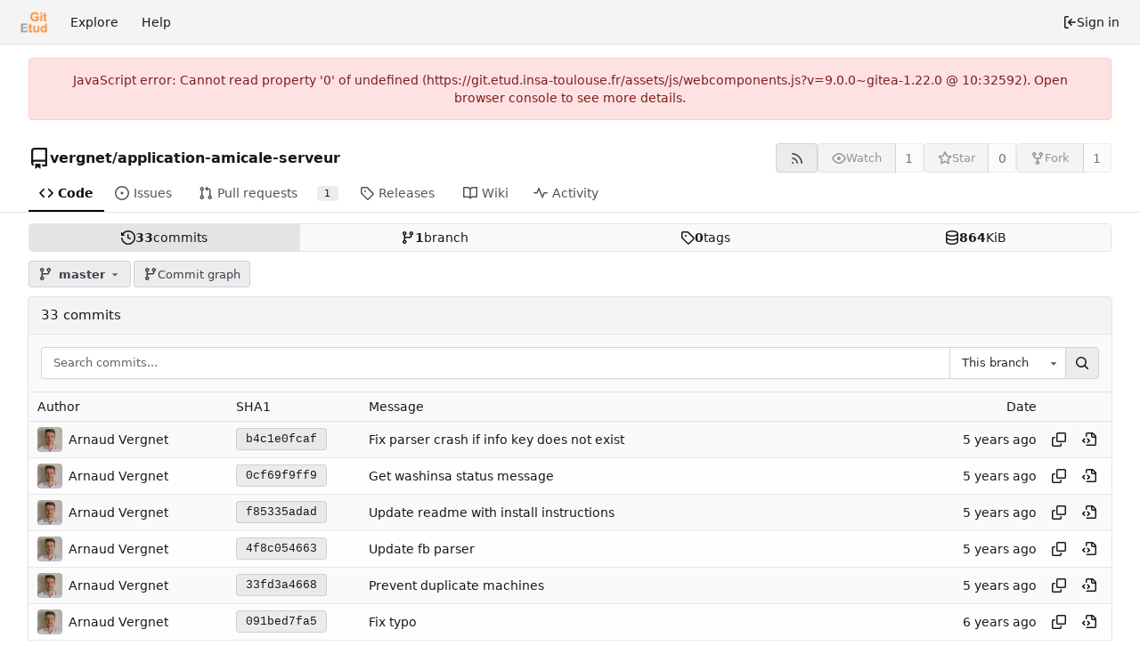

--- FILE ---
content_type: text/html; charset=utf-8
request_url: https://git.etud.insa-toulouse.fr/vergnet/application-amicale-serveur/commits/branch/master
body_size: 13862
content:
<!DOCTYPE html>
<html lang="en-US" data-theme="forgejo-auto">
<head>
	<meta name="viewport" content="width=device-width, initial-scale=1">
	
	<title>vergnet/application-amicale-serveur - GitEtud</title>
	<link rel="manifest" href="[data-uri]">
	<meta name="author" content="vergnet">
	<meta name="description" content="application-amicale-serveur - Partie serveur de l&#39;application pour l&#39;amicale">
	<meta name="keywords" content="git,forge,forgejo">
	<meta name="referrer" content="no-referrer">


	<link rel="alternate" type="application/atom+xml" title="" href="/vergnet/application-amicale-serveur.atom">
	<link rel="alternate" type="application/rss+xml" title="" href="/vergnet/application-amicale-serveur.rss">

	<link rel="icon" href="/assets/img/favicon.svg" type="image/svg+xml">
	<link rel="alternate icon" href="/assets/img/favicon.png" type="image/png">
	
<script>
	
	window.addEventListener('error', function(e) {window._globalHandlerErrors=window._globalHandlerErrors||[]; window._globalHandlerErrors.push(e);});
	window.addEventListener('unhandledrejection', function(e) {window._globalHandlerErrors=window._globalHandlerErrors||[]; window._globalHandlerErrors.push(e);});
	window.config = {
		appUrl: 'https:\/\/git.etud.insa-toulouse.fr\/',
		appSubUrl: '',
		assetVersionEncoded: encodeURIComponent('9.0.0~gitea-1.22.0'), 
		assetUrlPrefix: '\/assets',
		runModeIsProd:  true ,
		customEmojis: {"codeberg":":codeberg:","forgejo":":forgejo:","git":":git:","gitea":":gitea:","github":":github:","gitlab":":gitlab:","gogs":":gogs:"},
		csrfToken: 'lmfo6g945V5mNekfgbMTkrQ1f446MTc2OTA4MTY3OTE3MDUwNjM5Ng',
		pageData: {},
		notificationSettings: {"EventSourceUpdateTime":10000,"MaxTimeout":60000,"MinTimeout":10000,"TimeoutStep":10000}, 
		enableTimeTracking:  true ,
		
		mermaidMaxSourceCharacters:  5000 ,
		
		i18n: {
			copy_success: "Copied!",
			copy_error: "Copy failed",
			error_occurred: "An error occurred",
			network_error: "Network error",
			remove_label_str: "Remove item \"%s\"",
			modal_confirm: "Confirm",
			modal_cancel: "Cancel",
			more_items: "More items",
		},
	};
	
	window.config.pageData = window.config.pageData || {};
</script>
<script src="/assets/js/webcomponents.js?v=9.0.0~gitea-1.22.0"></script>

	<noscript>
		<style>
			.dropdown:hover > .menu { display: block; }
			.ui.secondary.menu .dropdown.item > .menu { margin-top: 0; }
		</style>
	</noscript>
	
	
		<meta property="og:title" content="application-amicale-serveur">
		<meta property="og:url" content="https://git.etud.insa-toulouse.fr/vergnet/application-amicale-serveur">
		
			<meta property="og:description" content="Partie serveur de l&#39;application pour l&#39;amicale">
		
	
	<meta property="og:type" content="object">
	
		<meta property="og:image" content="https://git.etud.insa-toulouse.fr/avatar/8e33a1b2cedf7168e8468a1522cc8c56">
	

<meta property="og:site_name" content="GitEtud">

	<link rel="stylesheet" href="/assets/css/index.css?v=9.0.0~gitea-1.22.0">
<link rel="stylesheet" href="/assets/css/theme-forgejo-auto.css?v=9.0.0~gitea-1.22.0">

	
</head>
<body hx-headers='{"x-csrf-token": "lmfo6g945V5mNekfgbMTkrQ1f446MTc2OTA4MTY3OTE3MDUwNjM5Ng"}' hx-swap="outerHTML" hx-ext="morph" hx-push-url="false">
	

	<div class="full height">
		<noscript>This website requires JavaScript.</noscript>

		

		
			


<nav id="navbar" aria-label="Navigation bar">
	<div class="navbar-left ui secondary menu">
		
		<a class="item" id="navbar-logo" href="/" aria-label="Home">
			<img width="30" height="30" src="/assets/gitea-sm.png" alt="Logo" aria-hidden="true">
		</a>

		
		<div class="ui secondary menu item navbar-mobile-right only-mobile">
			
			<button class="item tw-w-auto ui icon mini button tw-p-2 tw-m-0" id="navbar-expand-toggle" aria-label="Toggle menu"><svg viewBox="0 0 16 16" class="svg octicon-three-bars" aria-hidden="true" width="16" height="16"><path d="M1 2.75A.75.75 0 0 1 1.75 2h12.5a.75.75 0 0 1 0 1.5H1.75A.75.75 0 0 1 1 2.75m0 5A.75.75 0 0 1 1.75 7h12.5a.75.75 0 0 1 0 1.5H1.75A.75.75 0 0 1 1 7.75M1.75 12h12.5a.75.75 0 0 1 0 1.5H1.75a.75.75 0 0 1 0-1.5"/></svg></button>
		</div>

		
		
			<a class="item" href="/explore/repos">Explore</a>
		

		

		
			<a class="item" target="_blank" rel="noopener noreferrer" href="https://forgejo.org/docs/latest/">Help</a>
		
	</div>

	
	<div class="navbar-right ui secondary menu">
		
			
			<a class="item" rel="nofollow" href="/user/login?redirect_to=%2fvergnet%2fapplication-amicale-serveur%2fcommits%2fbranch%2fmaster">
				<svg viewBox="0 0 16 16" class="svg octicon-sign-in" aria-hidden="true" width="16" height="16"><path d="M2 2.75C2 1.784 2.784 1 3.75 1h2.5a.75.75 0 0 1 0 1.5h-2.5a.25.25 0 0 0-.25.25v10.5c0 .138.112.25.25.25h2.5a.75.75 0 0 1 0 1.5h-2.5A1.75 1.75 0 0 1 2 13.25Zm6.56 4.5h5.69a.75.75 0 0 1 0 1.5H8.56l1.97 1.97a.749.749 0 0 1-.326 1.275.75.75 0 0 1-.734-.215L6.22 8.53a.75.75 0 0 1 0-1.06l3.25-3.25a.749.749 0 0 1 1.275.326.75.75 0 0 1-.215.734Z"/></svg> Sign in
			</a>
		
	</div>
</nav>

		



<div role="main" aria-label="vergnet/application-amicale-serveur" class="page-content repository commits">
	<div class="secondary-nav">

	<div class="ui container">
		<div class="repo-header">
			<div class="flex-item tw-items-center">
				<div class="flex-item-leading">
					

	<svg viewBox="0 0 16 16" class="svg octicon-repo" aria-hidden="true" width="24" height="24"><path d="M2 2.5A2.5 2.5 0 0 1 4.5 0h8.75a.75.75 0 0 1 .75.75v12.5a.75.75 0 0 1-.75.75h-2.5a.75.75 0 0 1 0-1.5h1.75v-2h-8a1 1 0 0 0-.714 1.7.75.75 0 1 1-1.072 1.05A2.5 2.5 0 0 1 2 11.5Zm10.5-1h-8a1 1 0 0 0-1 1v6.708A2.5 2.5 0 0 1 4.5 9h8ZM5 12.25a.25.25 0 0 1 .25-.25h3.5a.25.25 0 0 1 .25.25v3.25a.25.25 0 0 1-.4.2l-1.45-1.087a.25.25 0 0 0-.3 0L5.4 15.7a.25.25 0 0 1-.4-.2Z"/></svg>


				</div>
				<div class="flex-item-main">
					<div class="flex-item-title gt-font-18">
						<a class="muted gt-font-normal" href="/vergnet">vergnet</a>/<a class="muted" href="/vergnet/application-amicale-serveur">application-amicale-serveur</a>
					</div>
				</div>
				<div class="flex-item-trailing">
					
					
						
					
					
					
				</div>
			</div>
			
				<div class="repo-buttons button-row">
					
					
					
					<a class="ui compact small basic button" href="/vergnet/application-amicale-serveur.rss" data-tooltip-content="RSS feed">
						<svg viewBox="0 0 16 16" class="svg octicon-rss" aria-hidden="true" width="16" height="16"><path d="M2.002 2.725a.75.75 0 0 1 .797-.699C8.79 2.42 13.58 7.21 13.974 13.201a.75.75 0 0 1-1.497.098 10.5 10.5 0 0 0-9.776-9.776.747.747 0 0 1-.7-.798ZM2.84 7.05h-.002a7 7 0 0 1 6.113 6.111.75.75 0 0 1-1.49.178 5.5 5.5 0 0 0-4.8-4.8.75.75 0 0 1 .179-1.489M2 13a1 1 0 1 1 2 0 1 1 0 0 1-2 0"/></svg>
					</a>
					
					<form hx-boost="true" hx-target="this" method="post" action="/vergnet/application-amicale-serveur/action/watch">
	<div class="ui labeled button" data-tooltip-content="Sign in to watch this repository.">
		<button type="submit" class="ui compact small basic button" disabled>
			
				<svg viewBox="0 0 16 16" class="svg octicon-eye" aria-hidden="true" width="16" height="16"><path d="M8 2c1.981 0 3.671.992 4.933 2.078 1.27 1.091 2.187 2.345 2.637 3.023a1.62 1.62 0 0 1 0 1.798c-.45.678-1.367 1.932-2.637 3.023C11.67 13.008 9.981 14 8 14s-3.671-.992-4.933-2.078C1.797 10.83.88 9.576.43 8.898a1.62 1.62 0 0 1 0-1.798c.45-.677 1.367-1.931 2.637-3.022C4.33 2.992 6.019 2 8 2M1.679 7.932a.12.12 0 0 0 0 .136c.411.622 1.241 1.75 2.366 2.717C5.176 11.758 6.527 12.5 8 12.5s2.825-.742 3.955-1.715c1.124-.967 1.954-2.096 2.366-2.717a.12.12 0 0 0 0-.136c-.412-.621-1.242-1.75-2.366-2.717C10.824 4.242 9.473 3.5 8 3.5s-2.825.742-3.955 1.715c-1.124.967-1.954 2.096-2.366 2.717M8 10a2 2 0 1 1-.001-3.999A2 2 0 0 1 8 10"/></svg><span class="text not-mobile">Watch</span>
			
		</button>
		<a hx-boost="false" class="ui basic label" href="/vergnet/application-amicale-serveur/watchers">
			1
		</a>
	</div>
</form>

					
					<form hx-boost="true" hx-target="this" method="post" action="/vergnet/application-amicale-serveur/action/star">
	<div class="ui labeled button" data-tooltip-content="Sign in to star this repository.">
		<button type="submit" class="ui compact small basic button" disabled>
			
				<svg viewBox="0 0 16 16" class="svg octicon-star" aria-hidden="true" width="16" height="16"><path d="M8 .25a.75.75 0 0 1 .673.418l1.882 3.815 4.21.612a.75.75 0 0 1 .416 1.279l-3.046 2.97.719 4.192a.751.751 0 0 1-1.088.791L8 12.347l-3.766 1.98a.75.75 0 0 1-1.088-.79l.72-4.194L.818 6.374a.75.75 0 0 1 .416-1.28l4.21-.611L7.327.668A.75.75 0 0 1 8 .25m0 2.445L6.615 5.5a.75.75 0 0 1-.564.41l-3.097.45 2.24 2.184a.75.75 0 0 1 .216.664l-.528 3.084 2.769-1.456a.75.75 0 0 1 .698 0l2.77 1.456-.53-3.084a.75.75 0 0 1 .216-.664l2.24-2.183-3.096-.45a.75.75 0 0 1-.564-.41z"/></svg><span class="text not-mobile">Star</span>
			
		</button>
		<a hx-boost="false" class="ui basic label" href="/vergnet/application-amicale-serveur/stars">
			0
		</a>
	</div>
</form>

					
					
					

	<div class="ui labeled button
		
			disabled
		"
		
			data-tooltip-content="Sign in to fork this repository."
		
	>
		<a class="ui compact small basic button"
			
				
			
		>
			<svg viewBox="0 0 16 16" class="svg octicon-repo-forked" aria-hidden="true" width="16" height="16"><path d="M5 5.372v.878c0 .414.336.75.75.75h4.5a.75.75 0 0 0 .75-.75v-.878a2.25 2.25 0 1 1 1.5 0v.878a2.25 2.25 0 0 1-2.25 2.25h-1.5v2.128a2.251 2.251 0 1 1-1.5 0V8.5h-1.5A2.25 2.25 0 0 1 3.5 6.25v-.878a2.25 2.25 0 1 1 1.5 0M5 3.25a.75.75 0 1 0-1.5 0 .75.75 0 0 0 1.5 0m6.75.75a.75.75 0 1 0 0-1.5.75.75 0 0 0 0 1.5m-3 8.75a.75.75 0 1 0-1.5 0 .75.75 0 0 0 1.5 0"/></svg><span class="text not-mobile">Fork</span>
		</a>
		<div class="ui small modal" id="fork-repo-modal">
			<div class="header">
				You've already forked application-amicale-serveur
			</div>
			<div class="content tw-text-left">
				<div class="ui list">
					
				</div>
				
			</div>
		</div>
		<a class="ui basic label" href="/vergnet/application-amicale-serveur/forks">
			1
		</a>
	</div>



					
				</div>
			
		</div>
		
		
		
	</div>

	<overflow-menu class="ui container secondary pointing tabular top attached borderless menu tw-pt-0 tw-my-0">
		
			<div class="overflow-menu-items">
				
					<a class="active item" href="/vergnet/application-amicale-serveur">
						<svg viewBox="0 0 16 16" class="svg octicon-code" aria-hidden="true" width="16" height="16"><path d="m11.28 3.22 4.25 4.25a.75.75 0 0 1 0 1.06l-4.25 4.25a.749.749 0 0 1-1.275-.326.75.75 0 0 1 .215-.734L13.94 8l-3.72-3.72a.749.749 0 0 1 .326-1.275.75.75 0 0 1 .734.215m-6.56 0a.75.75 0 0 1 1.042.018.75.75 0 0 1 .018 1.042L2.06 8l3.72 3.72a.749.749 0 0 1-.326 1.275.75.75 0 0 1-.734-.215L.47 8.53a.75.75 0 0 1 0-1.06Z"/></svg> Code
					</a>
				

				
					<a class="item" href="/vergnet/application-amicale-serveur/issues">
						<svg viewBox="0 0 16 16" class="svg octicon-issue-opened" aria-hidden="true" width="16" height="16"><path d="M8 9.5a1.5 1.5 0 1 0 0-3 1.5 1.5 0 0 0 0 3"/><path d="M8 0a8 8 0 1 1 0 16A8 8 0 0 1 8 0M1.5 8a6.5 6.5 0 1 0 13 0 6.5 6.5 0 0 0-13 0"/></svg> Issues
						
					</a>
				

				

				
					<a class="item" href="/vergnet/application-amicale-serveur/pulls">
						<svg viewBox="0 0 16 16" class="svg octicon-git-pull-request" aria-hidden="true" width="16" height="16"><path d="M1.5 3.25a2.25 2.25 0 1 1 3 2.122v5.256a2.251 2.251 0 1 1-1.5 0V5.372A2.25 2.25 0 0 1 1.5 3.25m5.677-.177L9.573.677A.25.25 0 0 1 10 .854V2.5h1A2.5 2.5 0 0 1 13.5 5v5.628a2.251 2.251 0 1 1-1.5 0V5a1 1 0 0 0-1-1h-1v1.646a.25.25 0 0 1-.427.177L7.177 3.427a.25.25 0 0 1 0-.354M3.75 2.5a.75.75 0 1 0 0 1.5.75.75 0 0 0 0-1.5m0 9.5a.75.75 0 1 0 0 1.5.75.75 0 0 0 0-1.5m8.25.75a.75.75 0 1 0 1.5 0 .75.75 0 0 0-1.5 0"/></svg> Pull requests
						
							<span class="ui small label">1</span>
						
					</a>
				

				

				
					<a class="item" href="/vergnet/application-amicale-serveur/releases">
						<svg viewBox="0 0 16 16" class="svg octicon-tag" aria-hidden="true" width="16" height="16"><path d="M1 7.775V2.75C1 1.784 1.784 1 2.75 1h5.025c.464 0 .91.184 1.238.513l6.25 6.25a1.75 1.75 0 0 1 0 2.474l-5.026 5.026a1.75 1.75 0 0 1-2.474 0l-6.25-6.25A1.75 1.75 0 0 1 1 7.775m1.5 0c0 .066.026.13.073.177l6.25 6.25a.25.25 0 0 0 .354 0l5.025-5.025a.25.25 0 0 0 0-.354l-6.25-6.25a.25.25 0 0 0-.177-.073H2.75a.25.25 0 0 0-.25.25ZM6 5a1 1 0 1 1 0 2 1 1 0 0 1 0-2"/></svg> Releases
						
					</a>
				

				

				
					<a class="item" href="/vergnet/application-amicale-serveur/wiki">
						<svg viewBox="0 0 16 16" class="svg octicon-book" aria-hidden="true" width="16" height="16"><path d="M0 1.75A.75.75 0 0 1 .75 1h4.253c1.227 0 2.317.59 3 1.501A3.74 3.74 0 0 1 11.006 1h4.245a.75.75 0 0 1 .75.75v10.5a.75.75 0 0 1-.75.75h-4.507a2.25 2.25 0 0 0-1.591.659l-.622.621a.75.75 0 0 1-1.06 0l-.622-.621A2.25 2.25 0 0 0 5.258 13H.75a.75.75 0 0 1-.75-.75Zm7.251 10.324.004-5.073-.002-2.253A2.25 2.25 0 0 0 5.003 2.5H1.5v9h3.757a3.75 3.75 0 0 1 1.994.574M8.755 4.75l-.004 7.322a3.75 3.75 0 0 1 1.992-.572H14.5v-9h-3.495a2.25 2.25 0 0 0-2.25 2.25"/></svg> Wiki
					</a>
				

				

				
					<a class="item" href="/vergnet/application-amicale-serveur/activity">
						<svg viewBox="0 0 16 16" class="svg octicon-pulse" aria-hidden="true" width="16" height="16"><path d="M6 2c.306 0 .582.187.696.471L10 10.731l1.304-3.26A.75.75 0 0 1 12 7h3.25a.75.75 0 0 1 0 1.5h-2.742l-1.812 4.528a.751.751 0 0 1-1.392 0L6 4.77 4.696 8.03A.75.75 0 0 1 4 8.5H.75a.75.75 0 0 1 0-1.5h2.742l1.812-4.529A.75.75 0 0 1 6 2"/></svg> Activity
					</a>
				

				

				

				

				
			</div>
		
	</overflow-menu>
	<div class="ui tabs divider"></div>
</div>

	<div class="ui container">
		
<div class="ui segments repository-summary tw-mt-1 tw-mb-0">
	<div class="ui segment sub-menu repository-menu">
		
			<a class="item muted active" href="/vergnet/application-amicale-serveur/commits/branch/master">
				<svg viewBox="0 0 16 16" class="svg octicon-history" aria-hidden="true" width="16" height="16"><path d="m.427 1.927 1.215 1.215a8.002 8.002 0 1 1-1.6 5.685.75.75 0 1 1 1.493-.154 6.5 6.5 0 1 0 1.18-4.458l1.358 1.358A.25.25 0 0 1 3.896 6H.25A.25.25 0 0 1 0 5.75V2.104a.25.25 0 0 1 .427-.177M7.75 4a.75.75 0 0 1 .75.75v2.992l2.028.812a.75.75 0 0 1-.557 1.392l-2.5-1A.75.75 0 0 1 7 8.25v-3.5A.75.75 0 0 1 7.75 4"/></svg> <b>33</b> commits
			</a>
			<a class="item muted " href="/vergnet/application-amicale-serveur/branches">
				<svg viewBox="0 0 16 16" class="svg octicon-git-branch" aria-hidden="true" width="16" height="16"><path d="M9.5 3.25a2.25 2.25 0 1 1 3 2.122V6A2.5 2.5 0 0 1 10 8.5H6a1 1 0 0 0-1 1v1.128a2.251 2.251 0 1 1-1.5 0V5.372a2.25 2.25 0 1 1 1.5 0v1.836A2.5 2.5 0 0 1 6 7h4a1 1 0 0 0 1-1v-.628A2.25 2.25 0 0 1 9.5 3.25m-6 0a.75.75 0 1 0 1.5 0 .75.75 0 0 0-1.5 0m8.25-.75a.75.75 0 1 0 0 1.5.75.75 0 0 0 0-1.5M4.25 12a.75.75 0 1 0 0 1.5.75.75 0 0 0 0-1.5"/></svg> <b>1</b> branch
			</a>
			
				<a class="item muted " href="/vergnet/application-amicale-serveur/tags">
					<svg viewBox="0 0 16 16" class="svg octicon-tag" aria-hidden="true" width="16" height="16"><path d="M1 7.775V2.75C1 1.784 1.784 1 2.75 1h5.025c.464 0 .91.184 1.238.513l6.25 6.25a1.75 1.75 0 0 1 0 2.474l-5.026 5.026a1.75 1.75 0 0 1-2.474 0l-6.25-6.25A1.75 1.75 0 0 1 1 7.775m1.5 0c0 .066.026.13.073.177l6.25 6.25a.25.25 0 0 0 .354 0l5.025-5.025a.25.25 0 0 0 0-.354l-6.25-6.25a.25.25 0 0 0-.177-.073H2.75a.25.25 0 0 0-.25.25ZM6 5a1 1 0 1 1 0 2 1 1 0 0 1 0-2"/></svg> <b>0</b> tags
				</a>
			
			<span class="item not-mobile" data-tooltip-content="git: 864 KiB, lfs: 0 B">
				
				<svg viewBox="0 0 16 16" class="svg octicon-database" aria-hidden="true" width="16" height="16"><path d="M1 3.5c0-.626.292-1.165.7-1.59.406-.422.956-.767 1.579-1.041C4.525.32 6.195 0 8 0s3.475.32 4.722.869c.622.274 1.172.62 1.578 1.04.408.426.7.965.7 1.591v9c0 .626-.292 1.165-.7 1.59-.406.422-.956.767-1.579 1.041C11.476 15.68 9.806 16 8 16c-1.805 0-3.475-.32-4.721-.869-.623-.274-1.173-.62-1.579-1.04-.408-.426-.7-.965-.7-1.591Zm1.5 0c0 .133.058.318.282.551.227.237.591.483 1.101.707C4.898 5.205 6.353 5.5 8 5.5s3.101-.295 4.118-.742c.508-.224.873-.471 1.1-.708.224-.232.282-.417.282-.55s-.058-.318-.282-.551c-.227-.237-.591-.483-1.101-.707C11.102 1.795 9.647 1.5 8 1.5s-3.101.295-4.118.742c-.508.224-.873.471-1.1.708-.224.232-.282.417-.282.55m0 4.5c0 .133.058.318.282.551.227.237.591.483 1.101.707C4.898 9.705 6.353 10 8 10s3.101-.295 4.118-.742c.508-.224.873-.471 1.1-.708.224-.232.282-.417.282-.55V5.724c-.241.15-.503.286-.778.407C11.475 6.68 9.805 7 8 7s-3.475-.32-4.721-.869a6 6 0 0 1-.779-.407Zm0 2.225V12.5c0 .133.058.318.282.55.227.237.592.484 1.1.708 1.016.447 2.471.742 4.118.742s3.102-.295 4.117-.742c.51-.224.874-.47 1.101-.707.224-.233.282-.418.282-.551v-2.275c-.241.15-.503.285-.778.406-1.247.549-2.917.869-4.722.869s-3.475-.32-4.721-.869a6 6 0 0 1-.779-.406"/></svg> <b>864</b> KiB
			</span>
		
	</div>
	
</div>


		<div class="repo-button-row">
			<div class="tw-flex tw-items-center">
				






	




<script type="module">
	const data = {
		'textReleaseCompare': "Compare",
		'textCreateTag': "Create tag %s",
		'textCreateBranch': "Create branch %s",
		'textCreateBranchFrom': "from \"%s\"",
		'textBranches': "Branches",
		'textTags': "Tags",
		'textDefaultBranchLabel': "default",

		'mode': 'branches',
		'showBranchesInDropdown':  true ,
		'searchFieldPlaceholder': 'Filter branch or tag...',
		'branchForm':  null ,
		'disableCreateBranch':  true ,
		'setAction':  null ,
		'submitForm':  null ,
		'viewType': "branch",
		'refName': "master",
		'commitIdShort': "b4c1e0fcaf",
		'tagName': "",
		'branchName': "master",
		'noTag':  null ,
		'defaultSelectedRefName': "master",
		'repoDefaultBranch': "master",
		'enableFeed':  true ,
		'rssURLPrefix': '\/vergnet\/application-amicale-serveur/rss/branch/',
		'branchURLPrefix': '\/vergnet\/application-amicale-serveur/commits/branch/',
		'branchURLSuffix': '',
		'tagURLPrefix': '\/vergnet\/application-amicale-serveur/commits/tag/',
		'tagURLSuffix': '',
		'repoLink': "/vergnet/application-amicale-serveur",
		'treePath': "",
		'branchNameSubURL': "branch/master",
		'noResults': "No results found.",
	};
	
	window.config.pageData.branchDropdownDataList = window.config.pageData.branchDropdownDataList || [];
	window.config.pageData.branchDropdownDataList.push(data);
</script>

<div class="js-branch-tag-selector tw-mr-1">
	
	<div class="ui dropdown custom">
		<button class="branch-dropdown-button gt-ellipsis ui basic small compact button tw-flex tw-m-2">
			<span class="text tw-flex tw-items-center tw-mr-1 gt-ellipsis">
				
					
						<svg viewBox="0 0 16 16" class="svg octicon-git-branch" aria-hidden="true" width="16" height="16"><path d="M9.5 3.25a2.25 2.25 0 1 1 3 2.122V6A2.5 2.5 0 0 1 10 8.5H6a1 1 0 0 0-1 1v1.128a2.251 2.251 0 1 1-1.5 0V5.372a2.25 2.25 0 1 1 1.5 0v1.836A2.5 2.5 0 0 1 6 7h4a1 1 0 0 0 1-1v-.628A2.25 2.25 0 0 1 9.5 3.25m-6 0a.75.75 0 1 0 1.5 0 .75.75 0 0 0-1.5 0m8.25-.75a.75.75 0 1 0 0 1.5.75.75 0 0 0 0-1.5M4.25 12a.75.75 0 1 0 0 1.5.75.75 0 0 0 0-1.5"/></svg>
					
					<strong ref="dropdownRefName" class="tw-ml-2 tw-inline-block gt-ellipsis">master</strong>
				
			</span>
			<svg viewBox="0 0 16 16" class="dropdown icon svg octicon-triangle-down" aria-hidden="true" width="14" height="14"><path d="m4.427 7.427 3.396 3.396a.25.25 0 0 0 .354 0l3.396-3.396A.25.25 0 0 0 11.396 7H4.604a.25.25 0 0 0-.177.427"/></svg>
		</button>
	</div>
</div>

				<a href="/vergnet/application-amicale-serveur/graph" class="ui basic small compact button">
					<svg viewBox="0 0 16 16" class="svg octicon-git-branch" aria-hidden="true" width="16" height="16"><path d="M9.5 3.25a2.25 2.25 0 1 1 3 2.122V6A2.5 2.5 0 0 1 10 8.5H6a1 1 0 0 0-1 1v1.128a2.251 2.251 0 1 1-1.5 0V5.372a2.25 2.25 0 1 1 1.5 0v1.836A2.5 2.5 0 0 1 6 7h4a1 1 0 0 0 1-1v-.628A2.25 2.25 0 0 1 9.5 3.25m-6 0a.75.75 0 1 0 1.5 0 .75.75 0 0 0-1.5 0m8.25-.75a.75.75 0 1 0 0 1.5.75.75 0 0 0 0-1.5M4.25 12a.75.75 0 1 0 0 1.5.75.75 0 0 0 0-1.5"/></svg>
					Commit graph
				</a>
			</div>
		</div>
		<h4 class="ui top attached header commits-table tw-flex tw-items-center tw-justify-between">
	<div class="commits-table-left tw-flex tw-items-center">
		
			33 commits
		
	</div>
	
</h4>


	<div class="ui attached segment">
		<form class="ignore-dirty" action="/vergnet/application-amicale-serveur/commits/branch/master/search">
			<div class="ui small fluid action input">
				


<input type="search" spellcheck="false" name="q" maxlength="255" placeholder="Search commits...">

				<div class="ui small dropdown selection">
	<input name="all" type="hidden" value=""><svg viewBox="0 0 16 16" class="dropdown icon svg octicon-triangle-down" aria-hidden="true" width="14" height="14"><path d="m4.427 7.427 3.396 3.396a.25.25 0 0 0 .354 0l3.396-3.396A.25.25 0 0 0 11.396 7H4.604a.25.25 0 0 0-.177.427"/></svg>
	<div class="text">This branch</div>
	<div class="menu">
		<div class="item" data-value="false">This branch</div>
		<div class="item" data-value="true">All branches</div>
	</div>
</div>

				

<button class="ui small icon button" aria-label="Search..." data-tooltip-content="You can prefix keywords with &#34;author:&#34;, &#34;committer:&#34;, &#34;after:&#34;, or &#34;before:&#34;, e.g. &#34;revert author:Alice before:2019-01-13&#34;."><svg viewBox="0 0 16 16" class="svg octicon-search" aria-hidden="true" width="16" height="16"><path d="M10.68 11.74a6 6 0 0 1-7.922-8.982 6 6 0 0 1 8.982 7.922l3.04 3.04a.749.749 0 0 1-.326 1.275.75.75 0 0 1-.734-.215ZM11.5 7a4.499 4.499 0 1 0-8.997 0A4.499 4.499 0 0 0 11.5 7"/></svg></button>

			</div>
		</form>
	</div>



	<div class="ui attached table segment commit-table">
		<table class="ui very basic striped table unstackable" id="commits-table">
			<thead>
				<tr>
					<th class="three wide">Author</th>
					<th class="two wide sha">SHA1</th>
					<th class="eight wide message">Message</th>
					<th class="two wide right aligned">Date</th>
					<th class="one wide"></th>
				</tr>
			</thead>
			<tbody class="commit-list">
				
				
					<tr>
						<td class="author">
							<div class="tw-flex">
								
								
									<img loading="lazy" class="ui avatar tw-align-middle tw-mr-2" src="/avatar/63a67daf9b415f89e23e63054bcd5aa8?size=56" title="Arnaud Vergnet" width="28" height="28"/>
									<span class="author-wrapper">Arnaud Vergnet</span>
								
							</div>
						</td>
						<td class="sha">
							
							
							
							
								
							
							<a href="/vergnet/application-amicale-serveur/commit/b4c1e0fcaf560ba2a43b7b55de9034ec7b88c7e9" class="ui sha label">
								<span class="shortsha">b4c1e0fcaf</span>
								
							</a>
						</td>
						<td class="message">
							<span class="message-wrapper">
							
								
								<span class="commit-summary " title="Fix parser crash if info key does not exist"><a href="/vergnet/application-amicale-serveur/commit/b4c1e0fcaf560ba2a43b7b55de9034ec7b88c7e9" class="default-link muted">Fix parser crash if info key does not exist</a></span>
							
							</span>
							
							

							
						</td>
						
							<td class="text right aligned"><relative-time prefix="" tense="past" datetime="2021-07-16T15:29:20+02:00" data-tooltip-content data-tooltip-interactive="true">2021-07-16 15:29:20 +02:00</relative-time></td>
						
						<td class="text right aligned tw-py-0">
							<button class="btn interact-bg tw-p-2" data-tooltip-content="Copy hash" data-clipboard-text="b4c1e0fcaf560ba2a43b7b55de9034ec7b88c7e9"><svg viewBox="0 0 16 16" class="svg octicon-copy" aria-hidden="true" width="16" height="16"><path d="M0 6.75C0 5.784.784 5 1.75 5h1.5a.75.75 0 0 1 0 1.5h-1.5a.25.25 0 0 0-.25.25v7.5c0 .138.112.25.25.25h7.5a.25.25 0 0 0 .25-.25v-1.5a.75.75 0 0 1 1.5 0v1.5A1.75 1.75 0 0 1 9.25 16h-7.5A1.75 1.75 0 0 1 0 14.25Z"/><path d="M5 1.75C5 .784 5.784 0 6.75 0h7.5C15.216 0 16 .784 16 1.75v7.5A1.75 1.75 0 0 1 14.25 11h-7.5A1.75 1.75 0 0 1 5 9.25Zm1.75-.25a.25.25 0 0 0-.25.25v7.5c0 .138.112.25.25.25h7.5a.25.25 0 0 0 .25-.25v-7.5a.25.25 0 0 0-.25-.25Z"/></svg></button>
							
							<a
								class="btn interact-bg tw-p-2"
								data-tooltip-content="View at this point in history"
								href="/vergnet/application-amicale-serveur/src/commit/b4c1e0fcaf560ba2a43b7b55de9034ec7b88c7e9">
								<svg viewBox="0 0 16 16" class="svg octicon-file-code" aria-hidden="true" width="16" height="16"><path d="M4 1.75C4 .784 4.784 0 5.75 0h5.586c.464 0 .909.184 1.237.513l2.914 2.914c.329.328.513.773.513 1.237v8.586A1.75 1.75 0 0 1 14.25 15h-9a.75.75 0 0 1 0-1.5h9a.25.25 0 0 0 .25-.25V6h-2.75A1.75 1.75 0 0 1 10 4.25V1.5H5.75a.25.25 0 0 0-.25.25v2.5a.75.75 0 0 1-1.5 0Zm1.72 4.97a.75.75 0 0 1 1.06 0l2 2a.75.75 0 0 1 0 1.06l-2 2a.749.749 0 0 1-1.275-.326.75.75 0 0 1 .215-.734l1.47-1.47-1.47-1.47a.75.75 0 0 1 0-1.06M3.28 7.78 1.81 9.25l1.47 1.47a.75.75 0 0 1-.018 1.042.75.75 0 0 1-1.042.018l-2-2a.75.75 0 0 1 0-1.06l2-2a.75.75 0 0 1 1.042.018.75.75 0 0 1 .018 1.042m8.22-6.218V4.25c0 .138.112.25.25.25h2.688l-.011-.013-2.914-2.914z"/></svg>
							</a>
							
						</td>
					</tr>
				
					<tr>
						<td class="author">
							<div class="tw-flex">
								
								
									<img loading="lazy" class="ui avatar tw-align-middle tw-mr-2" src="/avatar/63a67daf9b415f89e23e63054bcd5aa8?size=56" title="Arnaud Vergnet" width="28" height="28"/>
									<span class="author-wrapper">Arnaud Vergnet</span>
								
							</div>
						</td>
						<td class="sha">
							
							
							
							
								
							
							<a href="/vergnet/application-amicale-serveur/commit/0cf69f9ff90e4add296a95bc8ab0e5a2eb263677" class="ui sha label">
								<span class="shortsha">0cf69f9ff9</span>
								
							</a>
						</td>
						<td class="message">
							<span class="message-wrapper">
							
								
								<span class="commit-summary " title="Get washinsa status message"><a href="/vergnet/application-amicale-serveur/commit/0cf69f9ff90e4add296a95bc8ab0e5a2eb263677" class="default-link muted">Get washinsa status message</a></span>
							
							</span>
							
							

							
						</td>
						
							<td class="text right aligned"><relative-time prefix="" tense="past" datetime="2021-07-14T22:03:49+02:00" data-tooltip-content data-tooltip-interactive="true">2021-07-14 22:03:49 +02:00</relative-time></td>
						
						<td class="text right aligned tw-py-0">
							<button class="btn interact-bg tw-p-2" data-tooltip-content="Copy hash" data-clipboard-text="0cf69f9ff90e4add296a95bc8ab0e5a2eb263677"><svg viewBox="0 0 16 16" class="svg octicon-copy" aria-hidden="true" width="16" height="16"><path d="M0 6.75C0 5.784.784 5 1.75 5h1.5a.75.75 0 0 1 0 1.5h-1.5a.25.25 0 0 0-.25.25v7.5c0 .138.112.25.25.25h7.5a.25.25 0 0 0 .25-.25v-1.5a.75.75 0 0 1 1.5 0v1.5A1.75 1.75 0 0 1 9.25 16h-7.5A1.75 1.75 0 0 1 0 14.25Z"/><path d="M5 1.75C5 .784 5.784 0 6.75 0h7.5C15.216 0 16 .784 16 1.75v7.5A1.75 1.75 0 0 1 14.25 11h-7.5A1.75 1.75 0 0 1 5 9.25Zm1.75-.25a.25.25 0 0 0-.25.25v7.5c0 .138.112.25.25.25h7.5a.25.25 0 0 0 .25-.25v-7.5a.25.25 0 0 0-.25-.25Z"/></svg></button>
							
							<a
								class="btn interact-bg tw-p-2"
								data-tooltip-content="View at this point in history"
								href="/vergnet/application-amicale-serveur/src/commit/0cf69f9ff90e4add296a95bc8ab0e5a2eb263677">
								<svg viewBox="0 0 16 16" class="svg octicon-file-code" aria-hidden="true" width="16" height="16"><path d="M4 1.75C4 .784 4.784 0 5.75 0h5.586c.464 0 .909.184 1.237.513l2.914 2.914c.329.328.513.773.513 1.237v8.586A1.75 1.75 0 0 1 14.25 15h-9a.75.75 0 0 1 0-1.5h9a.25.25 0 0 0 .25-.25V6h-2.75A1.75 1.75 0 0 1 10 4.25V1.5H5.75a.25.25 0 0 0-.25.25v2.5a.75.75 0 0 1-1.5 0Zm1.72 4.97a.75.75 0 0 1 1.06 0l2 2a.75.75 0 0 1 0 1.06l-2 2a.749.749 0 0 1-1.275-.326.75.75 0 0 1 .215-.734l1.47-1.47-1.47-1.47a.75.75 0 0 1 0-1.06M3.28 7.78 1.81 9.25l1.47 1.47a.75.75 0 0 1-.018 1.042.75.75 0 0 1-1.042.018l-2-2a.75.75 0 0 1 0-1.06l2-2a.75.75 0 0 1 1.042.018.75.75 0 0 1 .018 1.042m8.22-6.218V4.25c0 .138.112.25.25.25h2.688l-.011-.013-2.914-2.914z"/></svg>
							</a>
							
						</td>
					</tr>
				
					<tr>
						<td class="author">
							<div class="tw-flex">
								
								
									<img loading="lazy" class="ui avatar tw-align-middle tw-mr-2" src="/avatar/63a67daf9b415f89e23e63054bcd5aa8?size=56" title="Arnaud Vergnet" width="28" height="28"/>
									<span class="author-wrapper">Arnaud Vergnet</span>
								
							</div>
						</td>
						<td class="sha">
							
							
							
							
								
							
							<a href="/vergnet/application-amicale-serveur/commit/f85335adadfa25be4064cf755f18a8eea12167e1" class="ui sha label">
								<span class="shortsha">f85335adad</span>
								
							</a>
						</td>
						<td class="message">
							<span class="message-wrapper">
							
								
								<span class="commit-summary " title="Update readme with install instructions"><a href="/vergnet/application-amicale-serveur/commit/f85335adadfa25be4064cf755f18a8eea12167e1" class="default-link muted">Update readme with install instructions</a></span>
							
							</span>
							
							

							
						</td>
						
							<td class="text right aligned"><relative-time prefix="" tense="past" datetime="2021-05-09T11:46:35+02:00" data-tooltip-content data-tooltip-interactive="true">2021-05-09 11:46:35 +02:00</relative-time></td>
						
						<td class="text right aligned tw-py-0">
							<button class="btn interact-bg tw-p-2" data-tooltip-content="Copy hash" data-clipboard-text="f85335adadfa25be4064cf755f18a8eea12167e1"><svg viewBox="0 0 16 16" class="svg octicon-copy" aria-hidden="true" width="16" height="16"><path d="M0 6.75C0 5.784.784 5 1.75 5h1.5a.75.75 0 0 1 0 1.5h-1.5a.25.25 0 0 0-.25.25v7.5c0 .138.112.25.25.25h7.5a.25.25 0 0 0 .25-.25v-1.5a.75.75 0 0 1 1.5 0v1.5A1.75 1.75 0 0 1 9.25 16h-7.5A1.75 1.75 0 0 1 0 14.25Z"/><path d="M5 1.75C5 .784 5.784 0 6.75 0h7.5C15.216 0 16 .784 16 1.75v7.5A1.75 1.75 0 0 1 14.25 11h-7.5A1.75 1.75 0 0 1 5 9.25Zm1.75-.25a.25.25 0 0 0-.25.25v7.5c0 .138.112.25.25.25h7.5a.25.25 0 0 0 .25-.25v-7.5a.25.25 0 0 0-.25-.25Z"/></svg></button>
							
							<a
								class="btn interact-bg tw-p-2"
								data-tooltip-content="View at this point in history"
								href="/vergnet/application-amicale-serveur/src/commit/f85335adadfa25be4064cf755f18a8eea12167e1">
								<svg viewBox="0 0 16 16" class="svg octicon-file-code" aria-hidden="true" width="16" height="16"><path d="M4 1.75C4 .784 4.784 0 5.75 0h5.586c.464 0 .909.184 1.237.513l2.914 2.914c.329.328.513.773.513 1.237v8.586A1.75 1.75 0 0 1 14.25 15h-9a.75.75 0 0 1 0-1.5h9a.25.25 0 0 0 .25-.25V6h-2.75A1.75 1.75 0 0 1 10 4.25V1.5H5.75a.25.25 0 0 0-.25.25v2.5a.75.75 0 0 1-1.5 0Zm1.72 4.97a.75.75 0 0 1 1.06 0l2 2a.75.75 0 0 1 0 1.06l-2 2a.749.749 0 0 1-1.275-.326.75.75 0 0 1 .215-.734l1.47-1.47-1.47-1.47a.75.75 0 0 1 0-1.06M3.28 7.78 1.81 9.25l1.47 1.47a.75.75 0 0 1-.018 1.042.75.75 0 0 1-1.042.018l-2-2a.75.75 0 0 1 0-1.06l2-2a.75.75 0 0 1 1.042.018.75.75 0 0 1 .018 1.042m8.22-6.218V4.25c0 .138.112.25.25.25h2.688l-.011-.013-2.914-2.914z"/></svg>
							</a>
							
						</td>
					</tr>
				
					<tr>
						<td class="author">
							<div class="tw-flex">
								
								
									<img loading="lazy" class="ui avatar tw-align-middle tw-mr-2" src="/avatar/63a67daf9b415f89e23e63054bcd5aa8?size=56" title="Arnaud Vergnet" width="28" height="28"/>
									<span class="author-wrapper">Arnaud Vergnet</span>
								
							</div>
						</td>
						<td class="sha">
							
							
							
							
								
							
							<a href="/vergnet/application-amicale-serveur/commit/4f8c0546634d2791a15696e5837bd063d0d1d677" class="ui sha label">
								<span class="shortsha">4f8c054663</span>
								
							</a>
						</td>
						<td class="message">
							<span class="message-wrapper">
							
								
								<span class="commit-summary " title="Update fb parser"><a href="/vergnet/application-amicale-serveur/commit/4f8c0546634d2791a15696e5837bd063d0d1d677" class="default-link muted">Update fb parser</a></span>
							
							</span>
							
							

							
						</td>
						
							<td class="text right aligned"><relative-time prefix="" tense="past" datetime="2021-05-09T11:20:33+02:00" data-tooltip-content data-tooltip-interactive="true">2021-05-09 11:20:33 +02:00</relative-time></td>
						
						<td class="text right aligned tw-py-0">
							<button class="btn interact-bg tw-p-2" data-tooltip-content="Copy hash" data-clipboard-text="4f8c0546634d2791a15696e5837bd063d0d1d677"><svg viewBox="0 0 16 16" class="svg octicon-copy" aria-hidden="true" width="16" height="16"><path d="M0 6.75C0 5.784.784 5 1.75 5h1.5a.75.75 0 0 1 0 1.5h-1.5a.25.25 0 0 0-.25.25v7.5c0 .138.112.25.25.25h7.5a.25.25 0 0 0 .25-.25v-1.5a.75.75 0 0 1 1.5 0v1.5A1.75 1.75 0 0 1 9.25 16h-7.5A1.75 1.75 0 0 1 0 14.25Z"/><path d="M5 1.75C5 .784 5.784 0 6.75 0h7.5C15.216 0 16 .784 16 1.75v7.5A1.75 1.75 0 0 1 14.25 11h-7.5A1.75 1.75 0 0 1 5 9.25Zm1.75-.25a.25.25 0 0 0-.25.25v7.5c0 .138.112.25.25.25h7.5a.25.25 0 0 0 .25-.25v-7.5a.25.25 0 0 0-.25-.25Z"/></svg></button>
							
							<a
								class="btn interact-bg tw-p-2"
								data-tooltip-content="View at this point in history"
								href="/vergnet/application-amicale-serveur/src/commit/4f8c0546634d2791a15696e5837bd063d0d1d677">
								<svg viewBox="0 0 16 16" class="svg octicon-file-code" aria-hidden="true" width="16" height="16"><path d="M4 1.75C4 .784 4.784 0 5.75 0h5.586c.464 0 .909.184 1.237.513l2.914 2.914c.329.328.513.773.513 1.237v8.586A1.75 1.75 0 0 1 14.25 15h-9a.75.75 0 0 1 0-1.5h9a.25.25 0 0 0 .25-.25V6h-2.75A1.75 1.75 0 0 1 10 4.25V1.5H5.75a.25.25 0 0 0-.25.25v2.5a.75.75 0 0 1-1.5 0Zm1.72 4.97a.75.75 0 0 1 1.06 0l2 2a.75.75 0 0 1 0 1.06l-2 2a.749.749 0 0 1-1.275-.326.75.75 0 0 1 .215-.734l1.47-1.47-1.47-1.47a.75.75 0 0 1 0-1.06M3.28 7.78 1.81 9.25l1.47 1.47a.75.75 0 0 1-.018 1.042.75.75 0 0 1-1.042.018l-2-2a.75.75 0 0 1 0-1.06l2-2a.75.75 0 0 1 1.042.018.75.75 0 0 1 .018 1.042m8.22-6.218V4.25c0 .138.112.25.25.25h2.688l-.011-.013-2.914-2.914z"/></svg>
							</a>
							
						</td>
					</tr>
				
					<tr>
						<td class="author">
							<div class="tw-flex">
								
								
									<img loading="lazy" class="ui avatar tw-align-middle tw-mr-2" src="/avatar/63a67daf9b415f89e23e63054bcd5aa8?size=56" title="Arnaud Vergnet" width="28" height="28"/>
									<span class="author-wrapper">Arnaud Vergnet</span>
								
							</div>
						</td>
						<td class="sha">
							
							
							
							
								
							
							<a href="/vergnet/application-amicale-serveur/commit/33fd3a46685f93b416527f9c07630c79dccfc27a" class="ui sha label">
								<span class="shortsha">33fd3a4668</span>
								
							</a>
						</td>
						<td class="message">
							<span class="message-wrapper">
							
								
								<span class="commit-summary " title="Prevent duplicate machines"><a href="/vergnet/application-amicale-serveur/commit/33fd3a46685f93b416527f9c07630c79dccfc27a" class="default-link muted">Prevent duplicate machines</a></span>
							
							</span>
							
							

							
						</td>
						
							<td class="text right aligned"><relative-time prefix="" tense="past" datetime="2021-05-09T11:03:23+02:00" data-tooltip-content data-tooltip-interactive="true">2021-05-09 11:03:23 +02:00</relative-time></td>
						
						<td class="text right aligned tw-py-0">
							<button class="btn interact-bg tw-p-2" data-tooltip-content="Copy hash" data-clipboard-text="33fd3a46685f93b416527f9c07630c79dccfc27a"><svg viewBox="0 0 16 16" class="svg octicon-copy" aria-hidden="true" width="16" height="16"><path d="M0 6.75C0 5.784.784 5 1.75 5h1.5a.75.75 0 0 1 0 1.5h-1.5a.25.25 0 0 0-.25.25v7.5c0 .138.112.25.25.25h7.5a.25.25 0 0 0 .25-.25v-1.5a.75.75 0 0 1 1.5 0v1.5A1.75 1.75 0 0 1 9.25 16h-7.5A1.75 1.75 0 0 1 0 14.25Z"/><path d="M5 1.75C5 .784 5.784 0 6.75 0h7.5C15.216 0 16 .784 16 1.75v7.5A1.75 1.75 0 0 1 14.25 11h-7.5A1.75 1.75 0 0 1 5 9.25Zm1.75-.25a.25.25 0 0 0-.25.25v7.5c0 .138.112.25.25.25h7.5a.25.25 0 0 0 .25-.25v-7.5a.25.25 0 0 0-.25-.25Z"/></svg></button>
							
							<a
								class="btn interact-bg tw-p-2"
								data-tooltip-content="View at this point in history"
								href="/vergnet/application-amicale-serveur/src/commit/33fd3a46685f93b416527f9c07630c79dccfc27a">
								<svg viewBox="0 0 16 16" class="svg octicon-file-code" aria-hidden="true" width="16" height="16"><path d="M4 1.75C4 .784 4.784 0 5.75 0h5.586c.464 0 .909.184 1.237.513l2.914 2.914c.329.328.513.773.513 1.237v8.586A1.75 1.75 0 0 1 14.25 15h-9a.75.75 0 0 1 0-1.5h9a.25.25 0 0 0 .25-.25V6h-2.75A1.75 1.75 0 0 1 10 4.25V1.5H5.75a.25.25 0 0 0-.25.25v2.5a.75.75 0 0 1-1.5 0Zm1.72 4.97a.75.75 0 0 1 1.06 0l2 2a.75.75 0 0 1 0 1.06l-2 2a.749.749 0 0 1-1.275-.326.75.75 0 0 1 .215-.734l1.47-1.47-1.47-1.47a.75.75 0 0 1 0-1.06M3.28 7.78 1.81 9.25l1.47 1.47a.75.75 0 0 1-.018 1.042.75.75 0 0 1-1.042.018l-2-2a.75.75 0 0 1 0-1.06l2-2a.75.75 0 0 1 1.042.018.75.75 0 0 1 .018 1.042m8.22-6.218V4.25c0 .138.112.25.25.25h2.688l-.011-.013-2.914-2.914z"/></svg>
							</a>
							
						</td>
					</tr>
				
					<tr>
						<td class="author">
							<div class="tw-flex">
								
								
									<img loading="lazy" class="ui avatar tw-align-middle tw-mr-2" src="/avatar/63a67daf9b415f89e23e63054bcd5aa8?size=56" title="Arnaud Vergnet" width="28" height="28"/>
									<span class="author-wrapper">Arnaud Vergnet</span>
								
							</div>
						</td>
						<td class="sha">
							
							
							
							
								
							
							<a href="/vergnet/application-amicale-serveur/commit/091bed7fa5a33641f3884be6d66043dd4dd75f99" class="ui sha label">
								<span class="shortsha">091bed7fa5</span>
								
							</a>
						</td>
						<td class="message">
							<span class="message-wrapper">
							
								
								<span class="commit-summary " title="Fix typo"><a href="/vergnet/application-amicale-serveur/commit/091bed7fa5a33641f3884be6d66043dd4dd75f99" class="default-link muted">Fix typo</a></span>
							
							</span>
							
							

							
						</td>
						
							<td class="text right aligned"><relative-time prefix="" tense="past" datetime="2020-09-10T18:52:43+02:00" data-tooltip-content data-tooltip-interactive="true">2020-09-10 18:52:43 +02:00</relative-time></td>
						
						<td class="text right aligned tw-py-0">
							<button class="btn interact-bg tw-p-2" data-tooltip-content="Copy hash" data-clipboard-text="091bed7fa5a33641f3884be6d66043dd4dd75f99"><svg viewBox="0 0 16 16" class="svg octicon-copy" aria-hidden="true" width="16" height="16"><path d="M0 6.75C0 5.784.784 5 1.75 5h1.5a.75.75 0 0 1 0 1.5h-1.5a.25.25 0 0 0-.25.25v7.5c0 .138.112.25.25.25h7.5a.25.25 0 0 0 .25-.25v-1.5a.75.75 0 0 1 1.5 0v1.5A1.75 1.75 0 0 1 9.25 16h-7.5A1.75 1.75 0 0 1 0 14.25Z"/><path d="M5 1.75C5 .784 5.784 0 6.75 0h7.5C15.216 0 16 .784 16 1.75v7.5A1.75 1.75 0 0 1 14.25 11h-7.5A1.75 1.75 0 0 1 5 9.25Zm1.75-.25a.25.25 0 0 0-.25.25v7.5c0 .138.112.25.25.25h7.5a.25.25 0 0 0 .25-.25v-7.5a.25.25 0 0 0-.25-.25Z"/></svg></button>
							
							<a
								class="btn interact-bg tw-p-2"
								data-tooltip-content="View at this point in history"
								href="/vergnet/application-amicale-serveur/src/commit/091bed7fa5a33641f3884be6d66043dd4dd75f99">
								<svg viewBox="0 0 16 16" class="svg octicon-file-code" aria-hidden="true" width="16" height="16"><path d="M4 1.75C4 .784 4.784 0 5.75 0h5.586c.464 0 .909.184 1.237.513l2.914 2.914c.329.328.513.773.513 1.237v8.586A1.75 1.75 0 0 1 14.25 15h-9a.75.75 0 0 1 0-1.5h9a.25.25 0 0 0 .25-.25V6h-2.75A1.75 1.75 0 0 1 10 4.25V1.5H5.75a.25.25 0 0 0-.25.25v2.5a.75.75 0 0 1-1.5 0Zm1.72 4.97a.75.75 0 0 1 1.06 0l2 2a.75.75 0 0 1 0 1.06l-2 2a.749.749 0 0 1-1.275-.326.75.75 0 0 1 .215-.734l1.47-1.47-1.47-1.47a.75.75 0 0 1 0-1.06M3.28 7.78 1.81 9.25l1.47 1.47a.75.75 0 0 1-.018 1.042.75.75 0 0 1-1.042.018l-2-2a.75.75 0 0 1 0-1.06l2-2a.75.75 0 0 1 1.042.018.75.75 0 0 1 .018 1.042m8.22-6.218V4.25c0 .138.112.25.25.25h2.688l-.011-.013-2.914-2.914z"/></svg>
							</a>
							
						</td>
					</tr>
				
					<tr>
						<td class="author">
							<div class="tw-flex">
								
								
									<img loading="lazy" class="ui avatar tw-align-middle tw-mr-2" src="/avatar/e9bf533e8298872847ae0f0ad745416a?size=56" title="docjyJ" width="28" height="28"/>
									<span class="author-wrapper">docjyJ</span>
								
							</div>
						</td>
						<td class="sha">
							
							
							
							
								
							
							<a href="/vergnet/application-amicale-serveur/commit/e1ff78118daafbd732adc34ba7d7020f0de348e8" class="ui sha label">
								<span class="shortsha">e1ff78118d</span>
								
							</a>
						</td>
						<td class="message">
							<span class="message-wrapper">
							
								
								<span class="commit-summary " title="Edit download_page function"><a href="/vergnet/application-amicale-serveur/commit/e1ff78118daafbd732adc34ba7d7020f0de348e8" class="default-link muted">Edit download_page function</a></span>
							
							</span>
							
							

							
						</td>
						
							<td class="text right aligned"><relative-time prefix="" tense="past" datetime="2020-09-03T18:10:59+02:00" data-tooltip-content data-tooltip-interactive="true">2020-09-03 18:10:59 +02:00</relative-time></td>
						
						<td class="text right aligned tw-py-0">
							<button class="btn interact-bg tw-p-2" data-tooltip-content="Copy hash" data-clipboard-text="e1ff78118daafbd732adc34ba7d7020f0de348e8"><svg viewBox="0 0 16 16" class="svg octicon-copy" aria-hidden="true" width="16" height="16"><path d="M0 6.75C0 5.784.784 5 1.75 5h1.5a.75.75 0 0 1 0 1.5h-1.5a.25.25 0 0 0-.25.25v7.5c0 .138.112.25.25.25h7.5a.25.25 0 0 0 .25-.25v-1.5a.75.75 0 0 1 1.5 0v1.5A1.75 1.75 0 0 1 9.25 16h-7.5A1.75 1.75 0 0 1 0 14.25Z"/><path d="M5 1.75C5 .784 5.784 0 6.75 0h7.5C15.216 0 16 .784 16 1.75v7.5A1.75 1.75 0 0 1 14.25 11h-7.5A1.75 1.75 0 0 1 5 9.25Zm1.75-.25a.25.25 0 0 0-.25.25v7.5c0 .138.112.25.25.25h7.5a.25.25 0 0 0 .25-.25v-7.5a.25.25 0 0 0-.25-.25Z"/></svg></button>
							
							<a
								class="btn interact-bg tw-p-2"
								data-tooltip-content="View at this point in history"
								href="/vergnet/application-amicale-serveur/src/commit/e1ff78118daafbd732adc34ba7d7020f0de348e8">
								<svg viewBox="0 0 16 16" class="svg octicon-file-code" aria-hidden="true" width="16" height="16"><path d="M4 1.75C4 .784 4.784 0 5.75 0h5.586c.464 0 .909.184 1.237.513l2.914 2.914c.329.328.513.773.513 1.237v8.586A1.75 1.75 0 0 1 14.25 15h-9a.75.75 0 0 1 0-1.5h9a.25.25 0 0 0 .25-.25V6h-2.75A1.75 1.75 0 0 1 10 4.25V1.5H5.75a.25.25 0 0 0-.25.25v2.5a.75.75 0 0 1-1.5 0Zm1.72 4.97a.75.75 0 0 1 1.06 0l2 2a.75.75 0 0 1 0 1.06l-2 2a.749.749 0 0 1-1.275-.326.75.75 0 0 1 .215-.734l1.47-1.47-1.47-1.47a.75.75 0 0 1 0-1.06M3.28 7.78 1.81 9.25l1.47 1.47a.75.75 0 0 1-.018 1.042.75.75 0 0 1-1.042.018l-2-2a.75.75 0 0 1 0-1.06l2-2a.75.75 0 0 1 1.042.018.75.75 0 0 1 .018 1.042m8.22-6.218V4.25c0 .138.112.25.25.25h2.688l-.011-.013-2.914-2.914z"/></svg>
							</a>
							
						</td>
					</tr>
				
					<tr>
						<td class="author">
							<div class="tw-flex">
								
								
									<img loading="lazy" class="ui avatar tw-align-middle tw-mr-2" src="/avatar/e9bf533e8298872847ae0f0ad745416a?size=56" title="docjyJ" width="28" height="28"/>
									<span class="author-wrapper">docjyJ</span>
								
							</div>
						</td>
						<td class="sha">
							
							
							
							
								
							
							<a href="/vergnet/application-amicale-serveur/commit/c971d905956b518030a52c8a0096f94fc2aef58d" class="ui sha label">
								<span class="shortsha">c971d90595</span>
								
							</a>
						</td>
						<td class="message">
							<span class="message-wrapper">
							
								
								<span class="commit-summary " title="Add Support of maxWeight"><a href="/vergnet/application-amicale-serveur/commit/c971d905956b518030a52c8a0096f94fc2aef58d" class="default-link muted">Add Support of maxWeight</a></span>
							
							</span>
							
							

							
						</td>
						
							<td class="text right aligned"><relative-time prefix="" tense="past" datetime="2020-09-03T18:07:44+02:00" data-tooltip-content data-tooltip-interactive="true">2020-09-03 18:07:44 +02:00</relative-time></td>
						
						<td class="text right aligned tw-py-0">
							<button class="btn interact-bg tw-p-2" data-tooltip-content="Copy hash" data-clipboard-text="c971d905956b518030a52c8a0096f94fc2aef58d"><svg viewBox="0 0 16 16" class="svg octicon-copy" aria-hidden="true" width="16" height="16"><path d="M0 6.75C0 5.784.784 5 1.75 5h1.5a.75.75 0 0 1 0 1.5h-1.5a.25.25 0 0 0-.25.25v7.5c0 .138.112.25.25.25h7.5a.25.25 0 0 0 .25-.25v-1.5a.75.75 0 0 1 1.5 0v1.5A1.75 1.75 0 0 1 9.25 16h-7.5A1.75 1.75 0 0 1 0 14.25Z"/><path d="M5 1.75C5 .784 5.784 0 6.75 0h7.5C15.216 0 16 .784 16 1.75v7.5A1.75 1.75 0 0 1 14.25 11h-7.5A1.75 1.75 0 0 1 5 9.25Zm1.75-.25a.25.25 0 0 0-.25.25v7.5c0 .138.112.25.25.25h7.5a.25.25 0 0 0 .25-.25v-7.5a.25.25 0 0 0-.25-.25Z"/></svg></button>
							
							<a
								class="btn interact-bg tw-p-2"
								data-tooltip-content="View at this point in history"
								href="/vergnet/application-amicale-serveur/src/commit/c971d905956b518030a52c8a0096f94fc2aef58d">
								<svg viewBox="0 0 16 16" class="svg octicon-file-code" aria-hidden="true" width="16" height="16"><path d="M4 1.75C4 .784 4.784 0 5.75 0h5.586c.464 0 .909.184 1.237.513l2.914 2.914c.329.328.513.773.513 1.237v8.586A1.75 1.75 0 0 1 14.25 15h-9a.75.75 0 0 1 0-1.5h9a.25.25 0 0 0 .25-.25V6h-2.75A1.75 1.75 0 0 1 10 4.25V1.5H5.75a.25.25 0 0 0-.25.25v2.5a.75.75 0 0 1-1.5 0Zm1.72 4.97a.75.75 0 0 1 1.06 0l2 2a.75.75 0 0 1 0 1.06l-2 2a.749.749 0 0 1-1.275-.326.75.75 0 0 1 .215-.734l1.47-1.47-1.47-1.47a.75.75 0 0 1 0-1.06M3.28 7.78 1.81 9.25l1.47 1.47a.75.75 0 0 1-.018 1.042.75.75 0 0 1-1.042.018l-2-2a.75.75 0 0 1 0-1.06l2-2a.75.75 0 0 1 1.042.018.75.75 0 0 1 .018 1.042m8.22-6.218V4.25c0 .138.112.25.25.25h2.688l-.011-.013-2.914-2.914z"/></svg>
							</a>
							
						</td>
					</tr>
				
					<tr>
						<td class="author">
							<div class="tw-flex">
								
								
									<img loading="lazy" class="ui avatar tw-align-middle tw-mr-2" src="/avatar/e9bf533e8298872847ae0f0ad745416a?size=56" title="docjyJ" width="28" height="28"/>
									<span class="author-wrapper">docjyJ</span>
								
							</div>
						</td>
						<td class="sha">
							
							
							
							
								
							
							<a href="/vergnet/application-amicale-serveur/commit/e9fbf09a3585f68f7a010791d7ea356d81ba5de9" class="ui sha label">
								<span class="shortsha">e9fbf09a35</span>
								
							</a>
						</td>
						<td class="message">
							<span class="message-wrapper">
							
								
								<span class="commit-summary " title="Update api"><a href="/vergnet/application-amicale-serveur/commit/e9fbf09a3585f68f7a010791d7ea356d81ba5de9" class="default-link muted">Update api</a></span>
							
							</span>
							
							

							
						</td>
						
							<td class="text right aligned"><relative-time prefix="" tense="past" datetime="2020-09-02T16:00:42+02:00" data-tooltip-content data-tooltip-interactive="true">2020-09-02 16:00:42 +02:00</relative-time></td>
						
						<td class="text right aligned tw-py-0">
							<button class="btn interact-bg tw-p-2" data-tooltip-content="Copy hash" data-clipboard-text="e9fbf09a3585f68f7a010791d7ea356d81ba5de9"><svg viewBox="0 0 16 16" class="svg octicon-copy" aria-hidden="true" width="16" height="16"><path d="M0 6.75C0 5.784.784 5 1.75 5h1.5a.75.75 0 0 1 0 1.5h-1.5a.25.25 0 0 0-.25.25v7.5c0 .138.112.25.25.25h7.5a.25.25 0 0 0 .25-.25v-1.5a.75.75 0 0 1 1.5 0v1.5A1.75 1.75 0 0 1 9.25 16h-7.5A1.75 1.75 0 0 1 0 14.25Z"/><path d="M5 1.75C5 .784 5.784 0 6.75 0h7.5C15.216 0 16 .784 16 1.75v7.5A1.75 1.75 0 0 1 14.25 11h-7.5A1.75 1.75 0 0 1 5 9.25Zm1.75-.25a.25.25 0 0 0-.25.25v7.5c0 .138.112.25.25.25h7.5a.25.25 0 0 0 .25-.25v-7.5a.25.25 0 0 0-.25-.25Z"/></svg></button>
							
							<a
								class="btn interact-bg tw-p-2"
								data-tooltip-content="View at this point in history"
								href="/vergnet/application-amicale-serveur/src/commit/e9fbf09a3585f68f7a010791d7ea356d81ba5de9">
								<svg viewBox="0 0 16 16" class="svg octicon-file-code" aria-hidden="true" width="16" height="16"><path d="M4 1.75C4 .784 4.784 0 5.75 0h5.586c.464 0 .909.184 1.237.513l2.914 2.914c.329.328.513.773.513 1.237v8.586A1.75 1.75 0 0 1 14.25 15h-9a.75.75 0 0 1 0-1.5h9a.25.25 0 0 0 .25-.25V6h-2.75A1.75 1.75 0 0 1 10 4.25V1.5H5.75a.25.25 0 0 0-.25.25v2.5a.75.75 0 0 1-1.5 0Zm1.72 4.97a.75.75 0 0 1 1.06 0l2 2a.75.75 0 0 1 0 1.06l-2 2a.749.749 0 0 1-1.275-.326.75.75 0 0 1 .215-.734l1.47-1.47-1.47-1.47a.75.75 0 0 1 0-1.06M3.28 7.78 1.81 9.25l1.47 1.47a.75.75 0 0 1-.018 1.042.75.75 0 0 1-1.042.018l-2-2a.75.75 0 0 1 0-1.06l2-2a.75.75 0 0 1 1.042.018.75.75 0 0 1 .018 1.042m8.22-6.218V4.25c0 .138.112.25.25.25h2.688l-.011-.013-2.914-2.914z"/></svg>
							</a>
							
						</td>
					</tr>
				
					<tr>
						<td class="author">
							<div class="tw-flex">
								
								
									<img loading="lazy" class="ui avatar tw-align-middle tw-mr-2" src="/avatar/e9bf533e8298872847ae0f0ad745416a?size=56" title="docjyJ" width="28" height="28"/>
									<span class="author-wrapper">docjyJ</span>
								
							</div>
						</td>
						<td class="sha">
							
							
							
							
								
							
							<a href="/vergnet/application-amicale-serveur/commit/15641f0c7bce492614419e6f3e5e63c17549f04a" class="ui sha label">
								<span class="shortsha">15641f0c7b</span>
								
							</a>
						</td>
						<td class="message">
							<span class="message-wrapper">
							
								
								<span class="commit-summary " title="Update Proxiwash"><a href="/vergnet/application-amicale-serveur/commit/15641f0c7bce492614419e6f3e5e63c17549f04a" class="default-link muted">Update Proxiwash</a></span>
							
							</span>
							
							

							
						</td>
						
							<td class="text right aligned"><relative-time prefix="" tense="past" datetime="2020-09-02T15:39:15+02:00" data-tooltip-content data-tooltip-interactive="true">2020-09-02 15:39:15 +02:00</relative-time></td>
						
						<td class="text right aligned tw-py-0">
							<button class="btn interact-bg tw-p-2" data-tooltip-content="Copy hash" data-clipboard-text="15641f0c7bce492614419e6f3e5e63c17549f04a"><svg viewBox="0 0 16 16" class="svg octicon-copy" aria-hidden="true" width="16" height="16"><path d="M0 6.75C0 5.784.784 5 1.75 5h1.5a.75.75 0 0 1 0 1.5h-1.5a.25.25 0 0 0-.25.25v7.5c0 .138.112.25.25.25h7.5a.25.25 0 0 0 .25-.25v-1.5a.75.75 0 0 1 1.5 0v1.5A1.75 1.75 0 0 1 9.25 16h-7.5A1.75 1.75 0 0 1 0 14.25Z"/><path d="M5 1.75C5 .784 5.784 0 6.75 0h7.5C15.216 0 16 .784 16 1.75v7.5A1.75 1.75 0 0 1 14.25 11h-7.5A1.75 1.75 0 0 1 5 9.25Zm1.75-.25a.25.25 0 0 0-.25.25v7.5c0 .138.112.25.25.25h7.5a.25.25 0 0 0 .25-.25v-7.5a.25.25 0 0 0-.25-.25Z"/></svg></button>
							
							<a
								class="btn interact-bg tw-p-2"
								data-tooltip-content="View at this point in history"
								href="/vergnet/application-amicale-serveur/src/commit/15641f0c7bce492614419e6f3e5e63c17549f04a">
								<svg viewBox="0 0 16 16" class="svg octicon-file-code" aria-hidden="true" width="16" height="16"><path d="M4 1.75C4 .784 4.784 0 5.75 0h5.586c.464 0 .909.184 1.237.513l2.914 2.914c.329.328.513.773.513 1.237v8.586A1.75 1.75 0 0 1 14.25 15h-9a.75.75 0 0 1 0-1.5h9a.25.25 0 0 0 .25-.25V6h-2.75A1.75 1.75 0 0 1 10 4.25V1.5H5.75a.25.25 0 0 0-.25.25v2.5a.75.75 0 0 1-1.5 0Zm1.72 4.97a.75.75 0 0 1 1.06 0l2 2a.75.75 0 0 1 0 1.06l-2 2a.749.749 0 0 1-1.275-.326.75.75 0 0 1 .215-.734l1.47-1.47-1.47-1.47a.75.75 0 0 1 0-1.06M3.28 7.78 1.81 9.25l1.47 1.47a.75.75 0 0 1-.018 1.042.75.75 0 0 1-1.042.018l-2-2a.75.75 0 0 1 0-1.06l2-2a.75.75 0 0 1 1.042.018.75.75 0 0 1 .018 1.042m8.22-6.218V4.25c0 .138.112.25.25.25h2.688l-.011-.013-2.914-2.914z"/></svg>
							</a>
							
						</td>
					</tr>
				
					<tr>
						<td class="author">
							<div class="tw-flex">
								
								
									
									<img loading="lazy" class="ui avatar tw-align-middle tw-mr-2" src="/avatar/8e33a1b2cedf7168e8468a1522cc8c56?size=56" title="Arnaud Vergnet" width="28" height="28"/><a class="muted author-wrapper" href="/vergnet">Arnaud Vergnet</a>
								
							</div>
						</td>
						<td class="sha">
							
							
							
							
								
							
							<a href="/vergnet/application-amicale-serveur/commit/9f2ae77d2ab864f2851a487cefe89c66015384e6" class="ui sha label">
								<span class="shortsha">9f2ae77d2a</span>
								
							</a>
						</td>
						<td class="message">
							<span class="message-wrapper">
							
								
								<span class="commit-summary " title="Add page id to each post data"><a href="/vergnet/application-amicale-serveur/commit/9f2ae77d2ab864f2851a487cefe89c66015384e6" class="default-link muted">Add page id to each post data</a></span>
							
							</span>
							
							

							
						</td>
						
							<td class="text right aligned"><relative-time prefix="" tense="past" datetime="2020-08-08T16:24:18+02:00" data-tooltip-content data-tooltip-interactive="true">2020-08-08 16:24:18 +02:00</relative-time></td>
						
						<td class="text right aligned tw-py-0">
							<button class="btn interact-bg tw-p-2" data-tooltip-content="Copy hash" data-clipboard-text="9f2ae77d2ab864f2851a487cefe89c66015384e6"><svg viewBox="0 0 16 16" class="svg octicon-copy" aria-hidden="true" width="16" height="16"><path d="M0 6.75C0 5.784.784 5 1.75 5h1.5a.75.75 0 0 1 0 1.5h-1.5a.25.25 0 0 0-.25.25v7.5c0 .138.112.25.25.25h7.5a.25.25 0 0 0 .25-.25v-1.5a.75.75 0 0 1 1.5 0v1.5A1.75 1.75 0 0 1 9.25 16h-7.5A1.75 1.75 0 0 1 0 14.25Z"/><path d="M5 1.75C5 .784 5.784 0 6.75 0h7.5C15.216 0 16 .784 16 1.75v7.5A1.75 1.75 0 0 1 14.25 11h-7.5A1.75 1.75 0 0 1 5 9.25Zm1.75-.25a.25.25 0 0 0-.25.25v7.5c0 .138.112.25.25.25h7.5a.25.25 0 0 0 .25-.25v-7.5a.25.25 0 0 0-.25-.25Z"/></svg></button>
							
							<a
								class="btn interact-bg tw-p-2"
								data-tooltip-content="View at this point in history"
								href="/vergnet/application-amicale-serveur/src/commit/9f2ae77d2ab864f2851a487cefe89c66015384e6">
								<svg viewBox="0 0 16 16" class="svg octicon-file-code" aria-hidden="true" width="16" height="16"><path d="M4 1.75C4 .784 4.784 0 5.75 0h5.586c.464 0 .909.184 1.237.513l2.914 2.914c.329.328.513.773.513 1.237v8.586A1.75 1.75 0 0 1 14.25 15h-9a.75.75 0 0 1 0-1.5h9a.25.25 0 0 0 .25-.25V6h-2.75A1.75 1.75 0 0 1 10 4.25V1.5H5.75a.25.25 0 0 0-.25.25v2.5a.75.75 0 0 1-1.5 0Zm1.72 4.97a.75.75 0 0 1 1.06 0l2 2a.75.75 0 0 1 0 1.06l-2 2a.749.749 0 0 1-1.275-.326.75.75 0 0 1 .215-.734l1.47-1.47-1.47-1.47a.75.75 0 0 1 0-1.06M3.28 7.78 1.81 9.25l1.47 1.47a.75.75 0 0 1-.018 1.042.75.75 0 0 1-1.042.018l-2-2a.75.75 0 0 1 0-1.06l2-2a.75.75 0 0 1 1.042.018.75.75 0 0 1 .018 1.042m8.22-6.218V4.25c0 .138.112.25.25.25h2.688l-.011-.013-2.914-2.914z"/></svg>
							</a>
							
						</td>
					</tr>
				
					<tr>
						<td class="author">
							<div class="tw-flex">
								
								
									
									<img loading="lazy" class="ui avatar tw-align-middle tw-mr-2" src="/avatar/8e33a1b2cedf7168e8468a1522cc8c56?size=56" title="Arnaud Vergnet" width="28" height="28"/><a class="muted author-wrapper" href="/vergnet">Arnaud Vergnet</a>
								
							</div>
						</td>
						<td class="sha">
							
							
							
							
								
							
							<a href="/vergnet/application-amicale-serveur/commit/f0de22a8b1bc4784e77fe1180fb83b1ce6f34e44" class="ui sha label">
								<span class="shortsha">f0de22a8b1</span>
								
							</a>
						</td>
						<td class="message">
							<span class="message-wrapper">
							
								
								<span class="commit-summary " title="Add support for multiple page scraping"><a href="/vergnet/application-amicale-serveur/commit/f0de22a8b1bc4784e77fe1180fb83b1ce6f34e44" class="default-link muted">Add support for multiple page scraping</a></span>
							
							</span>
							
							

							
						</td>
						
							<td class="text right aligned"><relative-time prefix="" tense="past" datetime="2020-08-08T15:53:54+02:00" data-tooltip-content data-tooltip-interactive="true">2020-08-08 15:53:54 +02:00</relative-time></td>
						
						<td class="text right aligned tw-py-0">
							<button class="btn interact-bg tw-p-2" data-tooltip-content="Copy hash" data-clipboard-text="f0de22a8b1bc4784e77fe1180fb83b1ce6f34e44"><svg viewBox="0 0 16 16" class="svg octicon-copy" aria-hidden="true" width="16" height="16"><path d="M0 6.75C0 5.784.784 5 1.75 5h1.5a.75.75 0 0 1 0 1.5h-1.5a.25.25 0 0 0-.25.25v7.5c0 .138.112.25.25.25h7.5a.25.25 0 0 0 .25-.25v-1.5a.75.75 0 0 1 1.5 0v1.5A1.75 1.75 0 0 1 9.25 16h-7.5A1.75 1.75 0 0 1 0 14.25Z"/><path d="M5 1.75C5 .784 5.784 0 6.75 0h7.5C15.216 0 16 .784 16 1.75v7.5A1.75 1.75 0 0 1 14.25 11h-7.5A1.75 1.75 0 0 1 5 9.25Zm1.75-.25a.25.25 0 0 0-.25.25v7.5c0 .138.112.25.25.25h7.5a.25.25 0 0 0 .25-.25v-7.5a.25.25 0 0 0-.25-.25Z"/></svg></button>
							
							<a
								class="btn interact-bg tw-p-2"
								data-tooltip-content="View at this point in history"
								href="/vergnet/application-amicale-serveur/src/commit/f0de22a8b1bc4784e77fe1180fb83b1ce6f34e44">
								<svg viewBox="0 0 16 16" class="svg octicon-file-code" aria-hidden="true" width="16" height="16"><path d="M4 1.75C4 .784 4.784 0 5.75 0h5.586c.464 0 .909.184 1.237.513l2.914 2.914c.329.328.513.773.513 1.237v8.586A1.75 1.75 0 0 1 14.25 15h-9a.75.75 0 0 1 0-1.5h9a.25.25 0 0 0 .25-.25V6h-2.75A1.75 1.75 0 0 1 10 4.25V1.5H5.75a.25.25 0 0 0-.25.25v2.5a.75.75 0 0 1-1.5 0Zm1.72 4.97a.75.75 0 0 1 1.06 0l2 2a.75.75 0 0 1 0 1.06l-2 2a.749.749 0 0 1-1.275-.326.75.75 0 0 1 .215-.734l1.47-1.47-1.47-1.47a.75.75 0 0 1 0-1.06M3.28 7.78 1.81 9.25l1.47 1.47a.75.75 0 0 1-.018 1.042.75.75 0 0 1-1.042.018l-2-2a.75.75 0 0 1 0-1.06l2-2a.75.75 0 0 1 1.042.018.75.75 0 0 1 .018 1.042m8.22-6.218V4.25c0 .138.112.25.25.25h2.688l-.011-.013-2.914-2.914z"/></svg>
							</a>
							
						</td>
					</tr>
				
					<tr>
						<td class="author">
							<div class="tw-flex">
								
								
									
									<img loading="lazy" class="ui avatar tw-align-middle tw-mr-2" src="/avatar/8e33a1b2cedf7168e8468a1522cc8c56?size=56" title="Arnaud Vergnet" width="28" height="28"/><a class="muted author-wrapper" href="/vergnet">Arnaud Vergnet</a>
								
							</div>
						</td>
						<td class="sha">
							
							
							
							
								
							
							<a href="/vergnet/application-amicale-serveur/commit/77c4bb01d8df7a3509d2523fb4daa6053e1dbd1b" class="ui sha label">
								<span class="shortsha">77c4bb01d8</span>
								
							</a>
						</td>
						<td class="message">
							<span class="message-wrapper">
							
								
								<span class="commit-summary " title="Fix dashboard news feed"><a href="/vergnet/application-amicale-serveur/commit/77c4bb01d8df7a3509d2523fb4daa6053e1dbd1b" class="default-link muted">Fix dashboard news feed</a></span>
							
							</span>
							
							

							
						</td>
						
							<td class="text right aligned"><relative-time prefix="" tense="past" datetime="2020-08-08T15:34:44+02:00" data-tooltip-content data-tooltip-interactive="true">2020-08-08 15:34:44 +02:00</relative-time></td>
						
						<td class="text right aligned tw-py-0">
							<button class="btn interact-bg tw-p-2" data-tooltip-content="Copy hash" data-clipboard-text="77c4bb01d8df7a3509d2523fb4daa6053e1dbd1b"><svg viewBox="0 0 16 16" class="svg octicon-copy" aria-hidden="true" width="16" height="16"><path d="M0 6.75C0 5.784.784 5 1.75 5h1.5a.75.75 0 0 1 0 1.5h-1.5a.25.25 0 0 0-.25.25v7.5c0 .138.112.25.25.25h7.5a.25.25 0 0 0 .25-.25v-1.5a.75.75 0 0 1 1.5 0v1.5A1.75 1.75 0 0 1 9.25 16h-7.5A1.75 1.75 0 0 1 0 14.25Z"/><path d="M5 1.75C5 .784 5.784 0 6.75 0h7.5C15.216 0 16 .784 16 1.75v7.5A1.75 1.75 0 0 1 14.25 11h-7.5A1.75 1.75 0 0 1 5 9.25Zm1.75-.25a.25.25 0 0 0-.25.25v7.5c0 .138.112.25.25.25h7.5a.25.25 0 0 0 .25-.25v-7.5a.25.25 0 0 0-.25-.25Z"/></svg></button>
							
							<a
								class="btn interact-bg tw-p-2"
								data-tooltip-content="View at this point in history"
								href="/vergnet/application-amicale-serveur/src/commit/77c4bb01d8df7a3509d2523fb4daa6053e1dbd1b">
								<svg viewBox="0 0 16 16" class="svg octicon-file-code" aria-hidden="true" width="16" height="16"><path d="M4 1.75C4 .784 4.784 0 5.75 0h5.586c.464 0 .909.184 1.237.513l2.914 2.914c.329.328.513.773.513 1.237v8.586A1.75 1.75 0 0 1 14.25 15h-9a.75.75 0 0 1 0-1.5h9a.25.25 0 0 0 .25-.25V6h-2.75A1.75 1.75 0 0 1 10 4.25V1.5H5.75a.25.25 0 0 0-.25.25v2.5a.75.75 0 0 1-1.5 0Zm1.72 4.97a.75.75 0 0 1 1.06 0l2 2a.75.75 0 0 1 0 1.06l-2 2a.749.749 0 0 1-1.275-.326.75.75 0 0 1 .215-.734l1.47-1.47-1.47-1.47a.75.75 0 0 1 0-1.06M3.28 7.78 1.81 9.25l1.47 1.47a.75.75 0 0 1-.018 1.042.75.75 0 0 1-1.042.018l-2-2a.75.75 0 0 1 0-1.06l2-2a.75.75 0 0 1 1.042.018.75.75 0 0 1 .018 1.042m8.22-6.218V4.25c0 .138.112.25.25.25h2.688l-.011-.013-2.914-2.914z"/></svg>
							</a>
							
						</td>
					</tr>
				
					<tr>
						<td class="author">
							<div class="tw-flex">
								
								
									
									<img loading="lazy" class="ui avatar tw-align-middle tw-mr-2" src="/avatar/8e33a1b2cedf7168e8468a1522cc8c56?size=56" title="Arnaud Vergnet" width="28" height="28"/><a class="muted author-wrapper" href="/vergnet">Arnaud Vergnet</a>
								
							</div>
						</td>
						<td class="sha">
							
							
							
							
								
							
							<a href="/vergnet/application-amicale-serveur/commit/5eb7bcf7b42f00f6145c51fea2fdfceed230b107" class="ui sha label">
								<span class="shortsha">5eb7bcf7b4</span>
								
							</a>
						</td>
						<td class="message">
							<span class="message-wrapper">
							
								
								<span class="commit-summary " title="Fix venv path"><a href="/vergnet/application-amicale-serveur/commit/5eb7bcf7b42f00f6145c51fea2fdfceed230b107" class="default-link muted">Fix venv path</a></span>
							
							</span>
							
							

							
						</td>
						
							<td class="text right aligned"><relative-time prefix="" tense="past" datetime="2020-08-08T15:15:17+02:00" data-tooltip-content data-tooltip-interactive="true">2020-08-08 15:15:17 +02:00</relative-time></td>
						
						<td class="text right aligned tw-py-0">
							<button class="btn interact-bg tw-p-2" data-tooltip-content="Copy hash" data-clipboard-text="5eb7bcf7b42f00f6145c51fea2fdfceed230b107"><svg viewBox="0 0 16 16" class="svg octicon-copy" aria-hidden="true" width="16" height="16"><path d="M0 6.75C0 5.784.784 5 1.75 5h1.5a.75.75 0 0 1 0 1.5h-1.5a.25.25 0 0 0-.25.25v7.5c0 .138.112.25.25.25h7.5a.25.25 0 0 0 .25-.25v-1.5a.75.75 0 0 1 1.5 0v1.5A1.75 1.75 0 0 1 9.25 16h-7.5A1.75 1.75 0 0 1 0 14.25Z"/><path d="M5 1.75C5 .784 5.784 0 6.75 0h7.5C15.216 0 16 .784 16 1.75v7.5A1.75 1.75 0 0 1 14.25 11h-7.5A1.75 1.75 0 0 1 5 9.25Zm1.75-.25a.25.25 0 0 0-.25.25v7.5c0 .138.112.25.25.25h7.5a.25.25 0 0 0 .25-.25v-7.5a.25.25 0 0 0-.25-.25Z"/></svg></button>
							
							<a
								class="btn interact-bg tw-p-2"
								data-tooltip-content="View at this point in history"
								href="/vergnet/application-amicale-serveur/src/commit/5eb7bcf7b42f00f6145c51fea2fdfceed230b107">
								<svg viewBox="0 0 16 16" class="svg octicon-file-code" aria-hidden="true" width="16" height="16"><path d="M4 1.75C4 .784 4.784 0 5.75 0h5.586c.464 0 .909.184 1.237.513l2.914 2.914c.329.328.513.773.513 1.237v8.586A1.75 1.75 0 0 1 14.25 15h-9a.75.75 0 0 1 0-1.5h9a.25.25 0 0 0 .25-.25V6h-2.75A1.75 1.75 0 0 1 10 4.25V1.5H5.75a.25.25 0 0 0-.25.25v2.5a.75.75 0 0 1-1.5 0Zm1.72 4.97a.75.75 0 0 1 1.06 0l2 2a.75.75 0 0 1 0 1.06l-2 2a.749.749 0 0 1-1.275-.326.75.75 0 0 1 .215-.734l1.47-1.47-1.47-1.47a.75.75 0 0 1 0-1.06M3.28 7.78 1.81 9.25l1.47 1.47a.75.75 0 0 1-.018 1.042.75.75 0 0 1-1.042.018l-2-2a.75.75 0 0 1 0-1.06l2-2a.75.75 0 0 1 1.042.018.75.75 0 0 1 .018 1.042m8.22-6.218V4.25c0 .138.112.25.25.25h2.688l-.011-.013-2.914-2.914z"/></svg>
							</a>
							
						</td>
					</tr>
				
					<tr>
						<td class="author">
							<div class="tw-flex">
								
								
									
									<img loading="lazy" class="ui avatar tw-align-middle tw-mr-2" src="/avatar/8e33a1b2cedf7168e8468a1522cc8c56?size=56" title="Arnaud Vergnet" width="28" height="28"/><a class="muted author-wrapper" href="/vergnet">Arnaud Vergnet</a>
								
							</div>
						</td>
						<td class="sha">
							
							
							
							
								
							
							<a href="/vergnet/application-amicale-serveur/commit/71ef3b0a05c526a8eb0fdf643bc26bb5e9387158" class="ui sha label">
								<span class="shortsha">71ef3b0a05</span>
								
							</a>
						</td>
						<td class="message">
							<span class="message-wrapper">
							
								
								<span class="commit-summary " title="Use venv with scripts"><a href="/vergnet/application-amicale-serveur/commit/71ef3b0a05c526a8eb0fdf643bc26bb5e9387158" class="default-link muted">Use venv with scripts</a></span>
							
							</span>
							
							

							
						</td>
						
							<td class="text right aligned"><relative-time prefix="" tense="past" datetime="2020-08-08T15:13:39+02:00" data-tooltip-content data-tooltip-interactive="true">2020-08-08 15:13:39 +02:00</relative-time></td>
						
						<td class="text right aligned tw-py-0">
							<button class="btn interact-bg tw-p-2" data-tooltip-content="Copy hash" data-clipboard-text="71ef3b0a05c526a8eb0fdf643bc26bb5e9387158"><svg viewBox="0 0 16 16" class="svg octicon-copy" aria-hidden="true" width="16" height="16"><path d="M0 6.75C0 5.784.784 5 1.75 5h1.5a.75.75 0 0 1 0 1.5h-1.5a.25.25 0 0 0-.25.25v7.5c0 .138.112.25.25.25h7.5a.25.25 0 0 0 .25-.25v-1.5a.75.75 0 0 1 1.5 0v1.5A1.75 1.75 0 0 1 9.25 16h-7.5A1.75 1.75 0 0 1 0 14.25Z"/><path d="M5 1.75C5 .784 5.784 0 6.75 0h7.5C15.216 0 16 .784 16 1.75v7.5A1.75 1.75 0 0 1 14.25 11h-7.5A1.75 1.75 0 0 1 5 9.25Zm1.75-.25a.25.25 0 0 0-.25.25v7.5c0 .138.112.25.25.25h7.5a.25.25 0 0 0 .25-.25v-7.5a.25.25 0 0 0-.25-.25Z"/></svg></button>
							
							<a
								class="btn interact-bg tw-p-2"
								data-tooltip-content="View at this point in history"
								href="/vergnet/application-amicale-serveur/src/commit/71ef3b0a05c526a8eb0fdf643bc26bb5e9387158">
								<svg viewBox="0 0 16 16" class="svg octicon-file-code" aria-hidden="true" width="16" height="16"><path d="M4 1.75C4 .784 4.784 0 5.75 0h5.586c.464 0 .909.184 1.237.513l2.914 2.914c.329.328.513.773.513 1.237v8.586A1.75 1.75 0 0 1 14.25 15h-9a.75.75 0 0 1 0-1.5h9a.25.25 0 0 0 .25-.25V6h-2.75A1.75 1.75 0 0 1 10 4.25V1.5H5.75a.25.25 0 0 0-.25.25v2.5a.75.75 0 0 1-1.5 0Zm1.72 4.97a.75.75 0 0 1 1.06 0l2 2a.75.75 0 0 1 0 1.06l-2 2a.749.749 0 0 1-1.275-.326.75.75 0 0 1 .215-.734l1.47-1.47-1.47-1.47a.75.75 0 0 1 0-1.06M3.28 7.78 1.81 9.25l1.47 1.47a.75.75 0 0 1-.018 1.042.75.75 0 0 1-1.042.018l-2-2a.75.75 0 0 1 0-1.06l2-2a.75.75 0 0 1 1.042.018.75.75 0 0 1 .018 1.042m8.22-6.218V4.25c0 .138.112.25.25.25h2.688l-.011-.013-2.914-2.914z"/></svg>
							</a>
							
						</td>
					</tr>
				
					<tr>
						<td class="author">
							<div class="tw-flex">
								
								
									
									<img loading="lazy" class="ui avatar tw-align-middle tw-mr-2" src="/avatar/8e33a1b2cedf7168e8468a1522cc8c56?size=56" title="Arnaud Vergnet" width="28" height="28"/><a class="muted author-wrapper" href="/vergnet">Arnaud Vergnet</a>
								
							</div>
						</td>
						<td class="sha">
							
							
							
							
								
							
							<a href="/vergnet/application-amicale-serveur/commit/80fa94b0f0a2625b674ba57574daf91c1ec5684c" class="ui sha label">
								<span class="shortsha">80fa94b0f0</span>
								
							</a>
						</td>
						<td class="message">
							<span class="message-wrapper">
							
								
								<span class="commit-summary " title="Add requirements.txt"><a href="/vergnet/application-amicale-serveur/commit/80fa94b0f0a2625b674ba57574daf91c1ec5684c" class="default-link muted">Add requirements.txt</a></span>
							
							</span>
							
							

							
						</td>
						
							<td class="text right aligned"><relative-time prefix="" tense="past" datetime="2020-08-08T11:59:55+02:00" data-tooltip-content data-tooltip-interactive="true">2020-08-08 11:59:55 +02:00</relative-time></td>
						
						<td class="text right aligned tw-py-0">
							<button class="btn interact-bg tw-p-2" data-tooltip-content="Copy hash" data-clipboard-text="80fa94b0f0a2625b674ba57574daf91c1ec5684c"><svg viewBox="0 0 16 16" class="svg octicon-copy" aria-hidden="true" width="16" height="16"><path d="M0 6.75C0 5.784.784 5 1.75 5h1.5a.75.75 0 0 1 0 1.5h-1.5a.25.25 0 0 0-.25.25v7.5c0 .138.112.25.25.25h7.5a.25.25 0 0 0 .25-.25v-1.5a.75.75 0 0 1 1.5 0v1.5A1.75 1.75 0 0 1 9.25 16h-7.5A1.75 1.75 0 0 1 0 14.25Z"/><path d="M5 1.75C5 .784 5.784 0 6.75 0h7.5C15.216 0 16 .784 16 1.75v7.5A1.75 1.75 0 0 1 14.25 11h-7.5A1.75 1.75 0 0 1 5 9.25Zm1.75-.25a.25.25 0 0 0-.25.25v7.5c0 .138.112.25.25.25h7.5a.25.25 0 0 0 .25-.25v-7.5a.25.25 0 0 0-.25-.25Z"/></svg></button>
							
							<a
								class="btn interact-bg tw-p-2"
								data-tooltip-content="View at this point in history"
								href="/vergnet/application-amicale-serveur/src/commit/80fa94b0f0a2625b674ba57574daf91c1ec5684c">
								<svg viewBox="0 0 16 16" class="svg octicon-file-code" aria-hidden="true" width="16" height="16"><path d="M4 1.75C4 .784 4.784 0 5.75 0h5.586c.464 0 .909.184 1.237.513l2.914 2.914c.329.328.513.773.513 1.237v8.586A1.75 1.75 0 0 1 14.25 15h-9a.75.75 0 0 1 0-1.5h9a.25.25 0 0 0 .25-.25V6h-2.75A1.75 1.75 0 0 1 10 4.25V1.5H5.75a.25.25 0 0 0-.25.25v2.5a.75.75 0 0 1-1.5 0Zm1.72 4.97a.75.75 0 0 1 1.06 0l2 2a.75.75 0 0 1 0 1.06l-2 2a.749.749 0 0 1-1.275-.326.75.75 0 0 1 .215-.734l1.47-1.47-1.47-1.47a.75.75 0 0 1 0-1.06M3.28 7.78 1.81 9.25l1.47 1.47a.75.75 0 0 1-.018 1.042.75.75 0 0 1-1.042.018l-2-2a.75.75 0 0 1 0-1.06l2-2a.75.75 0 0 1 1.042.018.75.75 0 0 1 .018 1.042m8.22-6.218V4.25c0 .138.112.25.25.25h2.688l-.011-.013-2.914-2.914z"/></svg>
							</a>
							
						</td>
					</tr>
				
					<tr>
						<td class="author">
							<div class="tw-flex">
								
								
									
									<img loading="lazy" class="ui avatar tw-align-middle tw-mr-2" src="/avatar/8e33a1b2cedf7168e8468a1522cc8c56?size=56" title="Arnaud Vergnet" width="28" height="28"/><a class="muted author-wrapper" href="/vergnet">Arnaud Vergnet</a>
								
							</div>
						</td>
						<td class="sha">
							
							
							
							
								
							
							<a href="/vergnet/application-amicale-serveur/commit/92863bd82ca7081b31fd3bb71e281e141d75bb0d" class="ui sha label">
								<span class="shortsha">92863bd82c</span>
								
							</a>
						</td>
						<td class="message">
							<span class="message-wrapper">
							
								
								<span class="commit-summary " title="Use facebook scraper"><a href="/vergnet/application-amicale-serveur/commit/92863bd82ca7081b31fd3bb71e281e141d75bb0d" class="default-link muted">Use facebook scraper</a></span>
							
							</span>
							
							<button class="ui button js-toggle-commit-body ellipsis-button" aria-expanded="false">...</button>
							
							

							
							<pre class="commit-body tw-hidden">Facebook graph API was too annoying to use so I switched to using a good old scraper</pre>
							
						</td>
						
							<td class="text right aligned"><relative-time prefix="" tense="past" datetime="2020-08-08T11:51:34+02:00" data-tooltip-content data-tooltip-interactive="true">2020-08-08 11:51:34 +02:00</relative-time></td>
						
						<td class="text right aligned tw-py-0">
							<button class="btn interact-bg tw-p-2" data-tooltip-content="Copy hash" data-clipboard-text="92863bd82ca7081b31fd3bb71e281e141d75bb0d"><svg viewBox="0 0 16 16" class="svg octicon-copy" aria-hidden="true" width="16" height="16"><path d="M0 6.75C0 5.784.784 5 1.75 5h1.5a.75.75 0 0 1 0 1.5h-1.5a.25.25 0 0 0-.25.25v7.5c0 .138.112.25.25.25h7.5a.25.25 0 0 0 .25-.25v-1.5a.75.75 0 0 1 1.5 0v1.5A1.75 1.75 0 0 1 9.25 16h-7.5A1.75 1.75 0 0 1 0 14.25Z"/><path d="M5 1.75C5 .784 5.784 0 6.75 0h7.5C15.216 0 16 .784 16 1.75v7.5A1.75 1.75 0 0 1 14.25 11h-7.5A1.75 1.75 0 0 1 5 9.25Zm1.75-.25a.25.25 0 0 0-.25.25v7.5c0 .138.112.25.25.25h7.5a.25.25 0 0 0 .25-.25v-7.5a.25.25 0 0 0-.25-.25Z"/></svg></button>
							
							<a
								class="btn interact-bg tw-p-2"
								data-tooltip-content="View at this point in history"
								href="/vergnet/application-amicale-serveur/src/commit/92863bd82ca7081b31fd3bb71e281e141d75bb0d">
								<svg viewBox="0 0 16 16" class="svg octicon-file-code" aria-hidden="true" width="16" height="16"><path d="M4 1.75C4 .784 4.784 0 5.75 0h5.586c.464 0 .909.184 1.237.513l2.914 2.914c.329.328.513.773.513 1.237v8.586A1.75 1.75 0 0 1 14.25 15h-9a.75.75 0 0 1 0-1.5h9a.25.25 0 0 0 .25-.25V6h-2.75A1.75 1.75 0 0 1 10 4.25V1.5H5.75a.25.25 0 0 0-.25.25v2.5a.75.75 0 0 1-1.5 0Zm1.72 4.97a.75.75 0 0 1 1.06 0l2 2a.75.75 0 0 1 0 1.06l-2 2a.749.749 0 0 1-1.275-.326.75.75 0 0 1 .215-.734l1.47-1.47-1.47-1.47a.75.75 0 0 1 0-1.06M3.28 7.78 1.81 9.25l1.47 1.47a.75.75 0 0 1-.018 1.042.75.75 0 0 1-1.042.018l-2-2a.75.75 0 0 1 0-1.06l2-2a.75.75 0 0 1 1.042.018.75.75 0 0 1 .018 1.042m8.22-6.218V4.25c0 .138.112.25.25.25h2.688l-.011-.013-2.914-2.914z"/></svg>
							</a>
							
						</td>
					</tr>
				
					<tr>
						<td class="author">
							<div class="tw-flex">
								
								
									
									<img loading="lazy" class="ui avatar tw-align-middle tw-mr-2" src="/avatar/8e33a1b2cedf7168e8468a1522cc8c56?size=56" title="Arnaud Vergnet" width="28" height="28"/><a class="muted author-wrapper" href="/vergnet">Arnaud Vergnet</a>
								
							</div>
						</td>
						<td class="sha">
							
							
							
							
								
							
							<a href="/vergnet/application-amicale-serveur/commit/943f55b084973ed0c563907b06a360f2cb11c72f" class="ui sha label">
								<span class="shortsha">943f55b084</span>
								
							</a>
						</td>
						<td class="message">
							<span class="message-wrapper">
							
								
								<span class="commit-summary " title="Fixed dashboard to use new washinsa format"><a href="/vergnet/application-amicale-serveur/commit/943f55b084973ed0c563907b06a360f2cb11c72f" class="default-link muted">Fixed dashboard to use new washinsa format</a></span>
							
							</span>
							
							

							
						</td>
						
							<td class="text right aligned"><relative-time prefix="" tense="past" datetime="2020-07-02T12:11:25+02:00" data-tooltip-content data-tooltip-interactive="true">2020-07-02 12:11:25 +02:00</relative-time></td>
						
						<td class="text right aligned tw-py-0">
							<button class="btn interact-bg tw-p-2" data-tooltip-content="Copy hash" data-clipboard-text="943f55b084973ed0c563907b06a360f2cb11c72f"><svg viewBox="0 0 16 16" class="svg octicon-copy" aria-hidden="true" width="16" height="16"><path d="M0 6.75C0 5.784.784 5 1.75 5h1.5a.75.75 0 0 1 0 1.5h-1.5a.25.25 0 0 0-.25.25v7.5c0 .138.112.25.25.25h7.5a.25.25 0 0 0 .25-.25v-1.5a.75.75 0 0 1 1.5 0v1.5A1.75 1.75 0 0 1 9.25 16h-7.5A1.75 1.75 0 0 1 0 14.25Z"/><path d="M5 1.75C5 .784 5.784 0 6.75 0h7.5C15.216 0 16 .784 16 1.75v7.5A1.75 1.75 0 0 1 14.25 11h-7.5A1.75 1.75 0 0 1 5 9.25Zm1.75-.25a.25.25 0 0 0-.25.25v7.5c0 .138.112.25.25.25h7.5a.25.25 0 0 0 .25-.25v-7.5a.25.25 0 0 0-.25-.25Z"/></svg></button>
							
							<a
								class="btn interact-bg tw-p-2"
								data-tooltip-content="View at this point in history"
								href="/vergnet/application-amicale-serveur/src/commit/943f55b084973ed0c563907b06a360f2cb11c72f">
								<svg viewBox="0 0 16 16" class="svg octicon-file-code" aria-hidden="true" width="16" height="16"><path d="M4 1.75C4 .784 4.784 0 5.75 0h5.586c.464 0 .909.184 1.237.513l2.914 2.914c.329.328.513.773.513 1.237v8.586A1.75 1.75 0 0 1 14.25 15h-9a.75.75 0 0 1 0-1.5h9a.25.25 0 0 0 .25-.25V6h-2.75A1.75 1.75 0 0 1 10 4.25V1.5H5.75a.25.25 0 0 0-.25.25v2.5a.75.75 0 0 1-1.5 0Zm1.72 4.97a.75.75 0 0 1 1.06 0l2 2a.75.75 0 0 1 0 1.06l-2 2a.749.749 0 0 1-1.275-.326.75.75 0 0 1 .215-.734l1.47-1.47-1.47-1.47a.75.75 0 0 1 0-1.06M3.28 7.78 1.81 9.25l1.47 1.47a.75.75 0 0 1-.018 1.042.75.75 0 0 1-1.042.018l-2-2a.75.75 0 0 1 0-1.06l2-2a.75.75 0 0 1 1.042.018.75.75 0 0 1 .018 1.042m8.22-6.218V4.25c0 .138.112.25.25.25h2.688l-.011-.013-2.914-2.914z"/></svg>
							</a>
							
						</td>
					</tr>
				
					<tr>
						<td class="author">
							<div class="tw-flex">
								
								
									
									<img loading="lazy" class="ui avatar tw-align-middle tw-mr-2" src="/avatar/8e33a1b2cedf7168e8468a1522cc8c56?size=56" title="Arnaud Vergnet" width="28" height="28"/><a class="muted author-wrapper" href="/vergnet">Arnaud Vergnet</a>
								
							</div>
						</td>
						<td class="sha">
							
							
							
							
								
							
							<a href="/vergnet/application-amicale-serveur/commit/7cb08b17eb7298fd633659e1b6dfc580e2bc815f" class="ui sha label">
								<span class="shortsha">7cb08b17eb</span>
								
							</a>
						</td>
						<td class="message">
							<span class="message-wrapper">
							
								
								<span class="commit-summary " title="Added REGLE string state support"><a href="/vergnet/application-amicale-serveur/commit/7cb08b17eb7298fd633659e1b6dfc580e2bc815f" class="default-link muted">Added REGLE string state support</a></span>
							
							</span>
							
							

							
						</td>
						
							<td class="text right aligned"><relative-time prefix="" tense="past" datetime="2020-06-24T19:08:29+02:00" data-tooltip-content data-tooltip-interactive="true">2020-06-24 19:08:29 +02:00</relative-time></td>
						
						<td class="text right aligned tw-py-0">
							<button class="btn interact-bg tw-p-2" data-tooltip-content="Copy hash" data-clipboard-text="7cb08b17eb7298fd633659e1b6dfc580e2bc815f"><svg viewBox="0 0 16 16" class="svg octicon-copy" aria-hidden="true" width="16" height="16"><path d="M0 6.75C0 5.784.784 5 1.75 5h1.5a.75.75 0 0 1 0 1.5h-1.5a.25.25 0 0 0-.25.25v7.5c0 .138.112.25.25.25h7.5a.25.25 0 0 0 .25-.25v-1.5a.75.75 0 0 1 1.5 0v1.5A1.75 1.75 0 0 1 9.25 16h-7.5A1.75 1.75 0 0 1 0 14.25Z"/><path d="M5 1.75C5 .784 5.784 0 6.75 0h7.5C15.216 0 16 .784 16 1.75v7.5A1.75 1.75 0 0 1 14.25 11h-7.5A1.75 1.75 0 0 1 5 9.25Zm1.75-.25a.25.25 0 0 0-.25.25v7.5c0 .138.112.25.25.25h7.5a.25.25 0 0 0 .25-.25v-7.5a.25.25 0 0 0-.25-.25Z"/></svg></button>
							
							<a
								class="btn interact-bg tw-p-2"
								data-tooltip-content="View at this point in history"
								href="/vergnet/application-amicale-serveur/src/commit/7cb08b17eb7298fd633659e1b6dfc580e2bc815f">
								<svg viewBox="0 0 16 16" class="svg octicon-file-code" aria-hidden="true" width="16" height="16"><path d="M4 1.75C4 .784 4.784 0 5.75 0h5.586c.464 0 .909.184 1.237.513l2.914 2.914c.329.328.513.773.513 1.237v8.586A1.75 1.75 0 0 1 14.25 15h-9a.75.75 0 0 1 0-1.5h9a.25.25 0 0 0 .25-.25V6h-2.75A1.75 1.75 0 0 1 10 4.25V1.5H5.75a.25.25 0 0 0-.25.25v2.5a.75.75 0 0 1-1.5 0Zm1.72 4.97a.75.75 0 0 1 1.06 0l2 2a.75.75 0 0 1 0 1.06l-2 2a.749.749 0 0 1-1.275-.326.75.75 0 0 1 .215-.734l1.47-1.47-1.47-1.47a.75.75 0 0 1 0-1.06M3.28 7.78 1.81 9.25l1.47 1.47a.75.75 0 0 1-.018 1.042.75.75 0 0 1-1.042.018l-2-2a.75.75 0 0 1 0-1.06l2-2a.75.75 0 0 1 1.042.018.75.75 0 0 1 .018 1.042m8.22-6.218V4.25c0 .138.112.25.25.25h2.688l-.011-.013-2.914-2.914z"/></svg>
							</a>
							
						</td>
					</tr>
				
					<tr>
						<td class="author">
							<div class="tw-flex">
								
								
									
									<img loading="lazy" class="ui avatar tw-align-middle tw-mr-2" src="/avatar/8e33a1b2cedf7168e8468a1522cc8c56?size=56" title="Arnaud Vergnet" width="28" height="28"/><a class="muted author-wrapper" href="/vergnet">Arnaud Vergnet</a>
								
							</div>
						</td>
						<td class="sha">
							
							
							
							
								
							
							<a href="/vergnet/application-amicale-serveur/commit/7d1a53991633e565a0a2452e6ab19a34a47da423" class="ui sha label">
								<span class="shortsha">7d1a539916</span>
								
							</a>
						</td>
						<td class="message">
							<span class="message-wrapper">
							
								
								<span class="commit-summary " title="Removed unused imports"><a href="/vergnet/application-amicale-serveur/commit/7d1a53991633e565a0a2452e6ab19a34a47da423" class="default-link muted">Removed unused imports</a></span>
							
							</span>
							
							

							
						</td>
						
							<td class="text right aligned"><relative-time prefix="" tense="past" datetime="2020-06-24T18:26:47+02:00" data-tooltip-content data-tooltip-interactive="true">2020-06-24 18:26:47 +02:00</relative-time></td>
						
						<td class="text right aligned tw-py-0">
							<button class="btn interact-bg tw-p-2" data-tooltip-content="Copy hash" data-clipboard-text="7d1a53991633e565a0a2452e6ab19a34a47da423"><svg viewBox="0 0 16 16" class="svg octicon-copy" aria-hidden="true" width="16" height="16"><path d="M0 6.75C0 5.784.784 5 1.75 5h1.5a.75.75 0 0 1 0 1.5h-1.5a.25.25 0 0 0-.25.25v7.5c0 .138.112.25.25.25h7.5a.25.25 0 0 0 .25-.25v-1.5a.75.75 0 0 1 1.5 0v1.5A1.75 1.75 0 0 1 9.25 16h-7.5A1.75 1.75 0 0 1 0 14.25Z"/><path d="M5 1.75C5 .784 5.784 0 6.75 0h7.5C15.216 0 16 .784 16 1.75v7.5A1.75 1.75 0 0 1 14.25 11h-7.5A1.75 1.75 0 0 1 5 9.25Zm1.75-.25a.25.25 0 0 0-.25.25v7.5c0 .138.112.25.25.25h7.5a.25.25 0 0 0 .25-.25v-7.5a.25.25 0 0 0-.25-.25Z"/></svg></button>
							
							<a
								class="btn interact-bg tw-p-2"
								data-tooltip-content="View at this point in history"
								href="/vergnet/application-amicale-serveur/src/commit/7d1a53991633e565a0a2452e6ab19a34a47da423">
								<svg viewBox="0 0 16 16" class="svg octicon-file-code" aria-hidden="true" width="16" height="16"><path d="M4 1.75C4 .784 4.784 0 5.75 0h5.586c.464 0 .909.184 1.237.513l2.914 2.914c.329.328.513.773.513 1.237v8.586A1.75 1.75 0 0 1 14.25 15h-9a.75.75 0 0 1 0-1.5h9a.25.25 0 0 0 .25-.25V6h-2.75A1.75 1.75 0 0 1 10 4.25V1.5H5.75a.25.25 0 0 0-.25.25v2.5a.75.75 0 0 1-1.5 0Zm1.72 4.97a.75.75 0 0 1 1.06 0l2 2a.75.75 0 0 1 0 1.06l-2 2a.749.749 0 0 1-1.275-.326.75.75 0 0 1 .215-.734l1.47-1.47-1.47-1.47a.75.75 0 0 1 0-1.06M3.28 7.78 1.81 9.25l1.47 1.47a.75.75 0 0 1-.018 1.042.75.75 0 0 1-1.042.018l-2-2a.75.75 0 0 1 0-1.06l2-2a.75.75 0 0 1 1.042.018.75.75 0 0 1 .018 1.042m8.22-6.218V4.25c0 .138.112.25.25.25h2.688l-.011-.013-2.914-2.914z"/></svg>
							</a>
							
						</td>
					</tr>
				
					<tr>
						<td class="author">
							<div class="tw-flex">
								
								
									
									<img loading="lazy" class="ui avatar tw-align-middle tw-mr-2" src="/avatar/8e33a1b2cedf7168e8468a1522cc8c56?size=56" title="Arnaud Vergnet" width="28" height="28"/><a class="muted author-wrapper" href="/vergnet">Arnaud Vergnet</a>
								
							</div>
						</td>
						<td class="sha">
							
							
							
							
								
							
							<a href="/vergnet/application-amicale-serveur/commit/6c5308ed933cc266b68c423797ad8b4947da3e26" class="ui sha label">
								<span class="shortsha">6c5308ed93</span>
								
							</a>
						</td>
						<td class="message">
							<span class="message-wrapper">
							
								
								<span class="commit-summary " title="Changed script names"><a href="/vergnet/application-amicale-serveur/commit/6c5308ed933cc266b68c423797ad8b4947da3e26" class="default-link muted">Changed script names</a></span>
							
							</span>
							
							

							
						</td>
						
							<td class="text right aligned"><relative-time prefix="" tense="past" datetime="2020-06-24T18:24:48+02:00" data-tooltip-content data-tooltip-interactive="true">2020-06-24 18:24:48 +02:00</relative-time></td>
						
						<td class="text right aligned tw-py-0">
							<button class="btn interact-bg tw-p-2" data-tooltip-content="Copy hash" data-clipboard-text="6c5308ed933cc266b68c423797ad8b4947da3e26"><svg viewBox="0 0 16 16" class="svg octicon-copy" aria-hidden="true" width="16" height="16"><path d="M0 6.75C0 5.784.784 5 1.75 5h1.5a.75.75 0 0 1 0 1.5h-1.5a.25.25 0 0 0-.25.25v7.5c0 .138.112.25.25.25h7.5a.25.25 0 0 0 .25-.25v-1.5a.75.75 0 0 1 1.5 0v1.5A1.75 1.75 0 0 1 9.25 16h-7.5A1.75 1.75 0 0 1 0 14.25Z"/><path d="M5 1.75C5 .784 5.784 0 6.75 0h7.5C15.216 0 16 .784 16 1.75v7.5A1.75 1.75 0 0 1 14.25 11h-7.5A1.75 1.75 0 0 1 5 9.25Zm1.75-.25a.25.25 0 0 0-.25.25v7.5c0 .138.112.25.25.25h7.5a.25.25 0 0 0 .25-.25v-7.5a.25.25 0 0 0-.25-.25Z"/></svg></button>
							
							<a
								class="btn interact-bg tw-p-2"
								data-tooltip-content="View at this point in history"
								href="/vergnet/application-amicale-serveur/src/commit/6c5308ed933cc266b68c423797ad8b4947da3e26">
								<svg viewBox="0 0 16 16" class="svg octicon-file-code" aria-hidden="true" width="16" height="16"><path d="M4 1.75C4 .784 4.784 0 5.75 0h5.586c.464 0 .909.184 1.237.513l2.914 2.914c.329.328.513.773.513 1.237v8.586A1.75 1.75 0 0 1 14.25 15h-9a.75.75 0 0 1 0-1.5h9a.25.25 0 0 0 .25-.25V6h-2.75A1.75 1.75 0 0 1 10 4.25V1.5H5.75a.25.25 0 0 0-.25.25v2.5a.75.75 0 0 1-1.5 0Zm1.72 4.97a.75.75 0 0 1 1.06 0l2 2a.75.75 0 0 1 0 1.06l-2 2a.749.749 0 0 1-1.275-.326.75.75 0 0 1 .215-.734l1.47-1.47-1.47-1.47a.75.75 0 0 1 0-1.06M3.28 7.78 1.81 9.25l1.47 1.47a.75.75 0 0 1-.018 1.042.75.75 0 0 1-1.042.018l-2-2a.75.75 0 0 1 0-1.06l2-2a.75.75 0 0 1 1.042.018.75.75 0 0 1 .018 1.042m8.22-6.218V4.25c0 .138.112.25.25.25h2.688l-.011-.013-2.914-2.914z"/></svg>
							</a>
							
						</td>
					</tr>
				
					<tr>
						<td class="author">
							<div class="tw-flex">
								
								
									
									<img loading="lazy" class="ui avatar tw-align-middle tw-mr-2" src="/avatar/8e33a1b2cedf7168e8468a1522cc8c56?size=56" title="Arnaud Vergnet" width="28" height="28"/><a class="muted author-wrapper" href="/vergnet">Arnaud Vergnet</a>
								
							</div>
						</td>
						<td class="sha">
							
							
							
							
								
							
							<a href="/vergnet/application-amicale-serveur/commit/6a072cb4e2cb11106ae2c949daffb77b878eda06" class="ui sha label">
								<span class="shortsha">6a072cb4e2</span>
								
							</a>
						</td>
						<td class="message">
							<span class="message-wrapper">
							
								
								<span class="commit-summary " title="Implemented washinsa parser in python"><a href="/vergnet/application-amicale-serveur/commit/6a072cb4e2cb11106ae2c949daffb77b878eda06" class="default-link muted">Implemented washinsa parser in python</a></span>
							
							</span>
							
							

							
						</td>
						
							<td class="text right aligned"><relative-time prefix="" tense="past" datetime="2020-06-24T18:22:14+02:00" data-tooltip-content data-tooltip-interactive="true">2020-06-24 18:22:14 +02:00</relative-time></td>
						
						<td class="text right aligned tw-py-0">
							<button class="btn interact-bg tw-p-2" data-tooltip-content="Copy hash" data-clipboard-text="6a072cb4e2cb11106ae2c949daffb77b878eda06"><svg viewBox="0 0 16 16" class="svg octicon-copy" aria-hidden="true" width="16" height="16"><path d="M0 6.75C0 5.784.784 5 1.75 5h1.5a.75.75 0 0 1 0 1.5h-1.5a.25.25 0 0 0-.25.25v7.5c0 .138.112.25.25.25h7.5a.25.25 0 0 0 .25-.25v-1.5a.75.75 0 0 1 1.5 0v1.5A1.75 1.75 0 0 1 9.25 16h-7.5A1.75 1.75 0 0 1 0 14.25Z"/><path d="M5 1.75C5 .784 5.784 0 6.75 0h7.5C15.216 0 16 .784 16 1.75v7.5A1.75 1.75 0 0 1 14.25 11h-7.5A1.75 1.75 0 0 1 5 9.25Zm1.75-.25a.25.25 0 0 0-.25.25v7.5c0 .138.112.25.25.25h7.5a.25.25 0 0 0 .25-.25v-7.5a.25.25 0 0 0-.25-.25Z"/></svg></button>
							
							<a
								class="btn interact-bg tw-p-2"
								data-tooltip-content="View at this point in history"
								href="/vergnet/application-amicale-serveur/src/commit/6a072cb4e2cb11106ae2c949daffb77b878eda06">
								<svg viewBox="0 0 16 16" class="svg octicon-file-code" aria-hidden="true" width="16" height="16"><path d="M4 1.75C4 .784 4.784 0 5.75 0h5.586c.464 0 .909.184 1.237.513l2.914 2.914c.329.328.513.773.513 1.237v8.586A1.75 1.75 0 0 1 14.25 15h-9a.75.75 0 0 1 0-1.5h9a.25.25 0 0 0 .25-.25V6h-2.75A1.75 1.75 0 0 1 10 4.25V1.5H5.75a.25.25 0 0 0-.25.25v2.5a.75.75 0 0 1-1.5 0Zm1.72 4.97a.75.75 0 0 1 1.06 0l2 2a.75.75 0 0 1 0 1.06l-2 2a.749.749 0 0 1-1.275-.326.75.75 0 0 1 .215-.734l1.47-1.47-1.47-1.47a.75.75 0 0 1 0-1.06M3.28 7.78 1.81 9.25l1.47 1.47a.75.75 0 0 1-.018 1.042.75.75 0 0 1-1.042.018l-2-2a.75.75 0 0 1 0-1.06l2-2a.75.75 0 0 1 1.042.018.75.75 0 0 1 .018 1.042m8.22-6.218V4.25c0 .138.112.25.25.25h2.688l-.011-.013-2.914-2.914z"/></svg>
							</a>
							
						</td>
					</tr>
				
					<tr>
						<td class="author">
							<div class="tw-flex">
								
								
									
									<img loading="lazy" class="ui avatar tw-align-middle tw-mr-2" src="/avatar/8e33a1b2cedf7168e8468a1522cc8c56?size=56" title="Arnaud Vergnet" width="28" height="28"/><a class="muted author-wrapper" href="/vergnet">Arnaud Vergnet</a>
								
							</div>
						</td>
						<td class="sha">
							
							
							
							
								
							
							<a href="/vergnet/application-amicale-serveur/commit/4cbc13dd018ed245c431cdba2195d2b9b731c836" class="ui sha label">
								<span class="shortsha">4cbc13dd01</span>
								
							</a>
						</td>
						<td class="message">
							<span class="message-wrapper">
							
								
								<span class="commit-summary " title="Handle missing files without errors"><a href="/vergnet/application-amicale-serveur/commit/4cbc13dd018ed245c431cdba2195d2b9b731c836" class="default-link muted">Handle missing files without errors</a></span>
							
							</span>
							
							

							
						</td>
						
							<td class="text right aligned"><relative-time prefix="" tense="past" datetime="2020-06-24T15:01:12+02:00" data-tooltip-content data-tooltip-interactive="true">2020-06-24 15:01:12 +02:00</relative-time></td>
						
						<td class="text right aligned tw-py-0">
							<button class="btn interact-bg tw-p-2" data-tooltip-content="Copy hash" data-clipboard-text="4cbc13dd018ed245c431cdba2195d2b9b731c836"><svg viewBox="0 0 16 16" class="svg octicon-copy" aria-hidden="true" width="16" height="16"><path d="M0 6.75C0 5.784.784 5 1.75 5h1.5a.75.75 0 0 1 0 1.5h-1.5a.25.25 0 0 0-.25.25v7.5c0 .138.112.25.25.25h7.5a.25.25 0 0 0 .25-.25v-1.5a.75.75 0 0 1 1.5 0v1.5A1.75 1.75 0 0 1 9.25 16h-7.5A1.75 1.75 0 0 1 0 14.25Z"/><path d="M5 1.75C5 .784 5.784 0 6.75 0h7.5C15.216 0 16 .784 16 1.75v7.5A1.75 1.75 0 0 1 14.25 11h-7.5A1.75 1.75 0 0 1 5 9.25Zm1.75-.25a.25.25 0 0 0-.25.25v7.5c0 .138.112.25.25.25h7.5a.25.25 0 0 0 .25-.25v-7.5a.25.25 0 0 0-.25-.25Z"/></svg></button>
							
							<a
								class="btn interact-bg tw-p-2"
								data-tooltip-content="View at this point in history"
								href="/vergnet/application-amicale-serveur/src/commit/4cbc13dd018ed245c431cdba2195d2b9b731c836">
								<svg viewBox="0 0 16 16" class="svg octicon-file-code" aria-hidden="true" width="16" height="16"><path d="M4 1.75C4 .784 4.784 0 5.75 0h5.586c.464 0 .909.184 1.237.513l2.914 2.914c.329.328.513.773.513 1.237v8.586A1.75 1.75 0 0 1 14.25 15h-9a.75.75 0 0 1 0-1.5h9a.25.25 0 0 0 .25-.25V6h-2.75A1.75 1.75 0 0 1 10 4.25V1.5H5.75a.25.25 0 0 0-.25.25v2.5a.75.75 0 0 1-1.5 0Zm1.72 4.97a.75.75 0 0 1 1.06 0l2 2a.75.75 0 0 1 0 1.06l-2 2a.749.749 0 0 1-1.275-.326.75.75 0 0 1 .215-.734l1.47-1.47-1.47-1.47a.75.75 0 0 1 0-1.06M3.28 7.78 1.81 9.25l1.47 1.47a.75.75 0 0 1-.018 1.042.75.75 0 0 1-1.042.018l-2-2a.75.75 0 0 1 0-1.06l2-2a.75.75 0 0 1 1.042.018.75.75 0 0 1 .018 1.042m8.22-6.218V4.25c0 .138.112.25.25.25h2.688l-.011-.013-2.914-2.914z"/></svg>
							</a>
							
						</td>
					</tr>
				
					<tr>
						<td class="author">
							<div class="tw-flex">
								
								
									
									<img loading="lazy" class="ui avatar tw-align-middle tw-mr-2" src="/avatar/8e33a1b2cedf7168e8468a1522cc8c56?size=56" title="Arnaud Vergnet" width="28" height="28"/><a class="muted author-wrapper" href="/vergnet">Arnaud Vergnet</a>
								
							</div>
						</td>
						<td class="sha">
							
							
							
							
								
							
							<a href="/vergnet/application-amicale-serveur/commit/a726aee1314bc3529fc6c658e88e03774a82c67e" class="ui sha label">
								<span class="shortsha">a726aee131</span>
								
							</a>
						</td>
						<td class="message">
							<span class="message-wrapper">
							
								
								<span class="commit-summary " title="Fixed script path error"><a href="/vergnet/application-amicale-serveur/commit/a726aee1314bc3529fc6c658e88e03774a82c67e" class="default-link muted">Fixed script path error</a></span>
							
							</span>
							
							

							
						</td>
						
							<td class="text right aligned"><relative-time prefix="" tense="past" datetime="2020-06-24T14:55:05+02:00" data-tooltip-content data-tooltip-interactive="true">2020-06-24 14:55:05 +02:00</relative-time></td>
						
						<td class="text right aligned tw-py-0">
							<button class="btn interact-bg tw-p-2" data-tooltip-content="Copy hash" data-clipboard-text="a726aee1314bc3529fc6c658e88e03774a82c67e"><svg viewBox="0 0 16 16" class="svg octicon-copy" aria-hidden="true" width="16" height="16"><path d="M0 6.75C0 5.784.784 5 1.75 5h1.5a.75.75 0 0 1 0 1.5h-1.5a.25.25 0 0 0-.25.25v7.5c0 .138.112.25.25.25h7.5a.25.25 0 0 0 .25-.25v-1.5a.75.75 0 0 1 1.5 0v1.5A1.75 1.75 0 0 1 9.25 16h-7.5A1.75 1.75 0 0 1 0 14.25Z"/><path d="M5 1.75C5 .784 5.784 0 6.75 0h7.5C15.216 0 16 .784 16 1.75v7.5A1.75 1.75 0 0 1 14.25 11h-7.5A1.75 1.75 0 0 1 5 9.25Zm1.75-.25a.25.25 0 0 0-.25.25v7.5c0 .138.112.25.25.25h7.5a.25.25 0 0 0 .25-.25v-7.5a.25.25 0 0 0-.25-.25Z"/></svg></button>
							
							<a
								class="btn interact-bg tw-p-2"
								data-tooltip-content="View at this point in history"
								href="/vergnet/application-amicale-serveur/src/commit/a726aee1314bc3529fc6c658e88e03774a82c67e">
								<svg viewBox="0 0 16 16" class="svg octicon-file-code" aria-hidden="true" width="16" height="16"><path d="M4 1.75C4 .784 4.784 0 5.75 0h5.586c.464 0 .909.184 1.237.513l2.914 2.914c.329.328.513.773.513 1.237v8.586A1.75 1.75 0 0 1 14.25 15h-9a.75.75 0 0 1 0-1.5h9a.25.25 0 0 0 .25-.25V6h-2.75A1.75 1.75 0 0 1 10 4.25V1.5H5.75a.25.25 0 0 0-.25.25v2.5a.75.75 0 0 1-1.5 0Zm1.72 4.97a.75.75 0 0 1 1.06 0l2 2a.75.75 0 0 1 0 1.06l-2 2a.749.749 0 0 1-1.275-.326.75.75 0 0 1 .215-.734l1.47-1.47-1.47-1.47a.75.75 0 0 1 0-1.06M3.28 7.78 1.81 9.25l1.47 1.47a.75.75 0 0 1-.018 1.042.75.75 0 0 1-1.042.018l-2-2a.75.75 0 0 1 0-1.06l2-2a.75.75 0 0 1 1.042.018.75.75 0 0 1 .018 1.042m8.22-6.218V4.25c0 .138.112.25.25.25h2.688l-.011-.013-2.914-2.914z"/></svg>
							</a>
							
						</td>
					</tr>
				
					<tr>
						<td class="author">
							<div class="tw-flex">
								
								
									
									<img loading="lazy" class="ui avatar tw-align-middle tw-mr-2" src="/avatar/8e33a1b2cedf7168e8468a1522cc8c56?size=56" title="Arnaud Vergnet" width="28" height="28"/><a class="muted author-wrapper" href="/vergnet">Arnaud Vergnet</a>
								
							</div>
						</td>
						<td class="sha">
							
							
							
							
								
							
							<a href="/vergnet/application-amicale-serveur/commit/50c83e35e43cc802c7bdaf333a63ee4c886f575a" class="ui sha label">
								<span class="shortsha">50c83e35e4</span>
								
							</a>
						</td>
						<td class="message">
							<span class="message-wrapper">
							
								
								<span class="commit-summary " title="Fixed invalid path for v2"><a href="/vergnet/application-amicale-serveur/commit/50c83e35e43cc802c7bdaf333a63ee4c886f575a" class="default-link muted">Fixed invalid path for v2</a></span>
							
							</span>
							
							

							
						</td>
						
							<td class="text right aligned"><relative-time prefix="" tense="past" datetime="2020-06-24T14:53:54+02:00" data-tooltip-content data-tooltip-interactive="true">2020-06-24 14:53:54 +02:00</relative-time></td>
						
						<td class="text right aligned tw-py-0">
							<button class="btn interact-bg tw-p-2" data-tooltip-content="Copy hash" data-clipboard-text="50c83e35e43cc802c7bdaf333a63ee4c886f575a"><svg viewBox="0 0 16 16" class="svg octicon-copy" aria-hidden="true" width="16" height="16"><path d="M0 6.75C0 5.784.784 5 1.75 5h1.5a.75.75 0 0 1 0 1.5h-1.5a.25.25 0 0 0-.25.25v7.5c0 .138.112.25.25.25h7.5a.25.25 0 0 0 .25-.25v-1.5a.75.75 0 0 1 1.5 0v1.5A1.75 1.75 0 0 1 9.25 16h-7.5A1.75 1.75 0 0 1 0 14.25Z"/><path d="M5 1.75C5 .784 5.784 0 6.75 0h7.5C15.216 0 16 .784 16 1.75v7.5A1.75 1.75 0 0 1 14.25 11h-7.5A1.75 1.75 0 0 1 5 9.25Zm1.75-.25a.25.25 0 0 0-.25.25v7.5c0 .138.112.25.25.25h7.5a.25.25 0 0 0 .25-.25v-7.5a.25.25 0 0 0-.25-.25Z"/></svg></button>
							
							<a
								class="btn interact-bg tw-p-2"
								data-tooltip-content="View at this point in history"
								href="/vergnet/application-amicale-serveur/src/commit/50c83e35e43cc802c7bdaf333a63ee4c886f575a">
								<svg viewBox="0 0 16 16" class="svg octicon-file-code" aria-hidden="true" width="16" height="16"><path d="M4 1.75C4 .784 4.784 0 5.75 0h5.586c.464 0 .909.184 1.237.513l2.914 2.914c.329.328.513.773.513 1.237v8.586A1.75 1.75 0 0 1 14.25 15h-9a.75.75 0 0 1 0-1.5h9a.25.25 0 0 0 .25-.25V6h-2.75A1.75 1.75 0 0 1 10 4.25V1.5H5.75a.25.25 0 0 0-.25.25v2.5a.75.75 0 0 1-1.5 0Zm1.72 4.97a.75.75 0 0 1 1.06 0l2 2a.75.75 0 0 1 0 1.06l-2 2a.749.749 0 0 1-1.275-.326.75.75 0 0 1 .215-.734l1.47-1.47-1.47-1.47a.75.75 0 0 1 0-1.06M3.28 7.78 1.81 9.25l1.47 1.47a.75.75 0 0 1-.018 1.042.75.75 0 0 1-1.042.018l-2-2a.75.75 0 0 1 0-1.06l2-2a.75.75 0 0 1 1.042.018.75.75 0 0 1 .018 1.042m8.22-6.218V4.25c0 .138.112.25.25.25h2.688l-.011-.013-2.914-2.914z"/></svg>
							</a>
							
						</td>
					</tr>
				
					<tr>
						<td class="author">
							<div class="tw-flex">
								
								
									
									<img loading="lazy" class="ui avatar tw-align-middle tw-mr-2" src="/avatar/8e33a1b2cedf7168e8468a1522cc8c56?size=56" title="Arnaud Vergnet" width="28" height="28"/><a class="muted author-wrapper" href="/vergnet">Arnaud Vergnet</a>
								
							</div>
						</td>
						<td class="sha">
							
							
							
							
								
							
							<a href="/vergnet/application-amicale-serveur/commit/a87b891fa355d4a6cd36fc1269d8884a6460e640" class="ui sha label">
								<span class="shortsha">a87b891fa3</span>
								
							</a>
						</td>
						<td class="message">
							<span class="message-wrapper">
							
								
								<span class="commit-summary " title="Improved project structure for the v2"><a href="/vergnet/application-amicale-serveur/commit/a87b891fa355d4a6cd36fc1269d8884a6460e640" class="default-link muted">Improved project structure for the v2</a></span>
							
							</span>
							
							

							
						</td>
						
							<td class="text right aligned"><relative-time prefix="" tense="past" datetime="2020-06-24T14:38:22+02:00" data-tooltip-content data-tooltip-interactive="true">2020-06-24 14:38:22 +02:00</relative-time></td>
						
						<td class="text right aligned tw-py-0">
							<button class="btn interact-bg tw-p-2" data-tooltip-content="Copy hash" data-clipboard-text="a87b891fa355d4a6cd36fc1269d8884a6460e640"><svg viewBox="0 0 16 16" class="svg octicon-copy" aria-hidden="true" width="16" height="16"><path d="M0 6.75C0 5.784.784 5 1.75 5h1.5a.75.75 0 0 1 0 1.5h-1.5a.25.25 0 0 0-.25.25v7.5c0 .138.112.25.25.25h7.5a.25.25 0 0 0 .25-.25v-1.5a.75.75 0 0 1 1.5 0v1.5A1.75 1.75 0 0 1 9.25 16h-7.5A1.75 1.75 0 0 1 0 14.25Z"/><path d="M5 1.75C5 .784 5.784 0 6.75 0h7.5C15.216 0 16 .784 16 1.75v7.5A1.75 1.75 0 0 1 14.25 11h-7.5A1.75 1.75 0 0 1 5 9.25Zm1.75-.25a.25.25 0 0 0-.25.25v7.5c0 .138.112.25.25.25h7.5a.25.25 0 0 0 .25-.25v-7.5a.25.25 0 0 0-.25-.25Z"/></svg></button>
							
							<a
								class="btn interact-bg tw-p-2"
								data-tooltip-content="View at this point in history"
								href="/vergnet/application-amicale-serveur/src/commit/a87b891fa355d4a6cd36fc1269d8884a6460e640">
								<svg viewBox="0 0 16 16" class="svg octicon-file-code" aria-hidden="true" width="16" height="16"><path d="M4 1.75C4 .784 4.784 0 5.75 0h5.586c.464 0 .909.184 1.237.513l2.914 2.914c.329.328.513.773.513 1.237v8.586A1.75 1.75 0 0 1 14.25 15h-9a.75.75 0 0 1 0-1.5h9a.25.25 0 0 0 .25-.25V6h-2.75A1.75 1.75 0 0 1 10 4.25V1.5H5.75a.25.25 0 0 0-.25.25v2.5a.75.75 0 0 1-1.5 0Zm1.72 4.97a.75.75 0 0 1 1.06 0l2 2a.75.75 0 0 1 0 1.06l-2 2a.749.749 0 0 1-1.275-.326.75.75 0 0 1 .215-.734l1.47-1.47-1.47-1.47a.75.75 0 0 1 0-1.06M3.28 7.78 1.81 9.25l1.47 1.47a.75.75 0 0 1-.018 1.042.75.75 0 0 1-1.042.018l-2-2a.75.75 0 0 1 0-1.06l2-2a.75.75 0 0 1 1.042.018.75.75 0 0 1 .018 1.042m8.22-6.218V4.25c0 .138.112.25.25.25h2.688l-.011-.013-2.914-2.914z"/></svg>
							</a>
							
						</td>
					</tr>
				
					<tr>
						<td class="author">
							<div class="tw-flex">
								
								
									
									<img loading="lazy" class="ui avatar tw-align-middle tw-mr-2" src="/avatar/8e33a1b2cedf7168e8468a1522cc8c56?size=56" title="Arnaud Vergnet" width="28" height="28"/><a class="muted author-wrapper" href="/vergnet">Arnaud Vergnet</a>
								
							</div>
						</td>
						<td class="sha">
							
							
							
							
								
							
							<a href="/vergnet/application-amicale-serveur/commit/88470055c8071a35c00fe2de646d065593128078" class="ui sha label">
								<span class="shortsha">88470055c8</span>
								
							</a>
						</td>
						<td class="message">
							<span class="message-wrapper">
							
								
								<span class="commit-summary " title="Removed expo notifications"><a href="/vergnet/application-amicale-serveur/commit/88470055c8071a35c00fe2de646d065593128078" class="default-link muted">Removed expo notifications</a></span>
							
							</span>
							
							

							
						</td>
						
							<td class="text right aligned"><relative-time prefix="" tense="past" datetime="2020-06-24T11:39:49+02:00" data-tooltip-content data-tooltip-interactive="true">2020-06-24 11:39:49 +02:00</relative-time></td>
						
						<td class="text right aligned tw-py-0">
							<button class="btn interact-bg tw-p-2" data-tooltip-content="Copy hash" data-clipboard-text="88470055c8071a35c00fe2de646d065593128078"><svg viewBox="0 0 16 16" class="svg octicon-copy" aria-hidden="true" width="16" height="16"><path d="M0 6.75C0 5.784.784 5 1.75 5h1.5a.75.75 0 0 1 0 1.5h-1.5a.25.25 0 0 0-.25.25v7.5c0 .138.112.25.25.25h7.5a.25.25 0 0 0 .25-.25v-1.5a.75.75 0 0 1 1.5 0v1.5A1.75 1.75 0 0 1 9.25 16h-7.5A1.75 1.75 0 0 1 0 14.25Z"/><path d="M5 1.75C5 .784 5.784 0 6.75 0h7.5C15.216 0 16 .784 16 1.75v7.5A1.75 1.75 0 0 1 14.25 11h-7.5A1.75 1.75 0 0 1 5 9.25Zm1.75-.25a.25.25 0 0 0-.25.25v7.5c0 .138.112.25.25.25h7.5a.25.25 0 0 0 .25-.25v-7.5a.25.25 0 0 0-.25-.25Z"/></svg></button>
							
							<a
								class="btn interact-bg tw-p-2"
								data-tooltip-content="View at this point in history"
								href="/vergnet/application-amicale-serveur/src/commit/88470055c8071a35c00fe2de646d065593128078">
								<svg viewBox="0 0 16 16" class="svg octicon-file-code" aria-hidden="true" width="16" height="16"><path d="M4 1.75C4 .784 4.784 0 5.75 0h5.586c.464 0 .909.184 1.237.513l2.914 2.914c.329.328.513.773.513 1.237v8.586A1.75 1.75 0 0 1 14.25 15h-9a.75.75 0 0 1 0-1.5h9a.25.25 0 0 0 .25-.25V6h-2.75A1.75 1.75 0 0 1 10 4.25V1.5H5.75a.25.25 0 0 0-.25.25v2.5a.75.75 0 0 1-1.5 0Zm1.72 4.97a.75.75 0 0 1 1.06 0l2 2a.75.75 0 0 1 0 1.06l-2 2a.749.749 0 0 1-1.275-.326.75.75 0 0 1 .215-.734l1.47-1.47-1.47-1.47a.75.75 0 0 1 0-1.06M3.28 7.78 1.81 9.25l1.47 1.47a.75.75 0 0 1-.018 1.042.75.75 0 0 1-1.042.018l-2-2a.75.75 0 0 1 0-1.06l2-2a.75.75 0 0 1 1.042.018.75.75 0 0 1 .018 1.042m8.22-6.218V4.25c0 .138.112.25.25.25h2.688l-.011-.013-2.914-2.914z"/></svg>
							</a>
							
						</td>
					</tr>
				
					<tr>
						<td class="author">
							<div class="tw-flex">
								
								
									
									<img loading="lazy" class="ui avatar tw-align-middle tw-mr-2" src="/avatar/8e33a1b2cedf7168e8468a1522cc8c56?size=56" title="Arnaud Vergnet" width="28" height="28"/><a class="muted author-wrapper" href="/vergnet">Arnaud Vergnet</a>
								
							</div>
						</td>
						<td class="sha">
							
							
							
							
								
							
							<a href="/vergnet/application-amicale-serveur/commit/2acdfca9756825e3b156b12920259b4a66677751" class="ui sha label">
								<span class="shortsha">2acdfca975</span>
								
							</a>
						</td>
						<td class="message">
							<span class="message-wrapper">
							
								
								<span class="commit-summary " title="Fixed shebang and added .bak files for example purposes"><a href="/vergnet/application-amicale-serveur/commit/2acdfca9756825e3b156b12920259b4a66677751" class="default-link muted">Fixed shebang and added .bak files for example purposes</a></span>
							
							</span>
							
							

							
						</td>
						
							<td class="text right aligned"><relative-time prefix="" tense="past" datetime="2020-03-14T16:08:16+01:00" data-tooltip-content data-tooltip-interactive="true">2020-03-14 16:08:16 +01:00</relative-time></td>
						
						<td class="text right aligned tw-py-0">
							<button class="btn interact-bg tw-p-2" data-tooltip-content="Copy hash" data-clipboard-text="2acdfca9756825e3b156b12920259b4a66677751"><svg viewBox="0 0 16 16" class="svg octicon-copy" aria-hidden="true" width="16" height="16"><path d="M0 6.75C0 5.784.784 5 1.75 5h1.5a.75.75 0 0 1 0 1.5h-1.5a.25.25 0 0 0-.25.25v7.5c0 .138.112.25.25.25h7.5a.25.25 0 0 0 .25-.25v-1.5a.75.75 0 0 1 1.5 0v1.5A1.75 1.75 0 0 1 9.25 16h-7.5A1.75 1.75 0 0 1 0 14.25Z"/><path d="M5 1.75C5 .784 5.784 0 6.75 0h7.5C15.216 0 16 .784 16 1.75v7.5A1.75 1.75 0 0 1 14.25 11h-7.5A1.75 1.75 0 0 1 5 9.25Zm1.75-.25a.25.25 0 0 0-.25.25v7.5c0 .138.112.25.25.25h7.5a.25.25 0 0 0 .25-.25v-7.5a.25.25 0 0 0-.25-.25Z"/></svg></button>
							
							<a
								class="btn interact-bg tw-p-2"
								data-tooltip-content="View at this point in history"
								href="/vergnet/application-amicale-serveur/src/commit/2acdfca9756825e3b156b12920259b4a66677751">
								<svg viewBox="0 0 16 16" class="svg octicon-file-code" aria-hidden="true" width="16" height="16"><path d="M4 1.75C4 .784 4.784 0 5.75 0h5.586c.464 0 .909.184 1.237.513l2.914 2.914c.329.328.513.773.513 1.237v8.586A1.75 1.75 0 0 1 14.25 15h-9a.75.75 0 0 1 0-1.5h9a.25.25 0 0 0 .25-.25V6h-2.75A1.75 1.75 0 0 1 10 4.25V1.5H5.75a.25.25 0 0 0-.25.25v2.5a.75.75 0 0 1-1.5 0Zm1.72 4.97a.75.75 0 0 1 1.06 0l2 2a.75.75 0 0 1 0 1.06l-2 2a.749.749 0 0 1-1.275-.326.75.75 0 0 1 .215-.734l1.47-1.47-1.47-1.47a.75.75 0 0 1 0-1.06M3.28 7.78 1.81 9.25l1.47 1.47a.75.75 0 0 1-.018 1.042.75.75 0 0 1-1.042.018l-2-2a.75.75 0 0 1 0-1.06l2-2a.75.75 0 0 1 1.042.018.75.75 0 0 1 .018 1.042m8.22-6.218V4.25c0 .138.112.25.25.25h2.688l-.011-.013-2.914-2.914z"/></svg>
							</a>
							
						</td>
					</tr>
				
					<tr>
						<td class="author">
							<div class="tw-flex">
								
								
									
									<img loading="lazy" class="ui avatar tw-align-middle tw-mr-2" src="/avatar/8e33a1b2cedf7168e8468a1522cc8c56?size=56" title="Arnaud Vergnet" width="28" height="28"/><a class="muted author-wrapper" href="/vergnet">Arnaud Vergnet</a>
								
							</div>
						</td>
						<td class="sha">
							
							
							
							
								
							
							<a href="/vergnet/application-amicale-serveur/commit/e91e6ba41ee046c5a2e62ac74749ab95b91d3b91" class="ui sha label">
								<span class="shortsha">e91e6ba41e</span>
								
							</a>
						</td>
						<td class="message">
							<span class="message-wrapper">
							
								
								<span class="commit-summary " title="Added remaining scripts"><a href="/vergnet/application-amicale-serveur/commit/e91e6ba41ee046c5a2e62ac74749ab95b91d3b91" class="default-link muted">Added remaining scripts</a></span>
							
							</span>
							
							

							
						</td>
						
							<td class="text right aligned"><relative-time prefix="" tense="past" datetime="2020-03-14T16:02:20+01:00" data-tooltip-content data-tooltip-interactive="true">2020-03-14 16:02:20 +01:00</relative-time></td>
						
						<td class="text right aligned tw-py-0">
							<button class="btn interact-bg tw-p-2" data-tooltip-content="Copy hash" data-clipboard-text="e91e6ba41ee046c5a2e62ac74749ab95b91d3b91"><svg viewBox="0 0 16 16" class="svg octicon-copy" aria-hidden="true" width="16" height="16"><path d="M0 6.75C0 5.784.784 5 1.75 5h1.5a.75.75 0 0 1 0 1.5h-1.5a.25.25 0 0 0-.25.25v7.5c0 .138.112.25.25.25h7.5a.25.25 0 0 0 .25-.25v-1.5a.75.75 0 0 1 1.5 0v1.5A1.75 1.75 0 0 1 9.25 16h-7.5A1.75 1.75 0 0 1 0 14.25Z"/><path d="M5 1.75C5 .784 5.784 0 6.75 0h7.5C15.216 0 16 .784 16 1.75v7.5A1.75 1.75 0 0 1 14.25 11h-7.5A1.75 1.75 0 0 1 5 9.25Zm1.75-.25a.25.25 0 0 0-.25.25v7.5c0 .138.112.25.25.25h7.5a.25.25 0 0 0 .25-.25v-7.5a.25.25 0 0 0-.25-.25Z"/></svg></button>
							
							<a
								class="btn interact-bg tw-p-2"
								data-tooltip-content="View at this point in history"
								href="/vergnet/application-amicale-serveur/src/commit/e91e6ba41ee046c5a2e62ac74749ab95b91d3b91">
								<svg viewBox="0 0 16 16" class="svg octicon-file-code" aria-hidden="true" width="16" height="16"><path d="M4 1.75C4 .784 4.784 0 5.75 0h5.586c.464 0 .909.184 1.237.513l2.914 2.914c.329.328.513.773.513 1.237v8.586A1.75 1.75 0 0 1 14.25 15h-9a.75.75 0 0 1 0-1.5h9a.25.25 0 0 0 .25-.25V6h-2.75A1.75 1.75 0 0 1 10 4.25V1.5H5.75a.25.25 0 0 0-.25.25v2.5a.75.75 0 0 1-1.5 0Zm1.72 4.97a.75.75 0 0 1 1.06 0l2 2a.75.75 0 0 1 0 1.06l-2 2a.749.749 0 0 1-1.275-.326.75.75 0 0 1 .215-.734l1.47-1.47-1.47-1.47a.75.75 0 0 1 0-1.06M3.28 7.78 1.81 9.25l1.47 1.47a.75.75 0 0 1-.018 1.042.75.75 0 0 1-1.042.018l-2-2a.75.75 0 0 1 0-1.06l2-2a.75.75 0 0 1 1.042.018.75.75 0 0 1 .018 1.042m8.22-6.218V4.25c0 .138.112.25.25.25h2.688l-.011-.013-2.914-2.914z"/></svg>
							</a>
							
						</td>
					</tr>
				
					<tr>
						<td class="author">
							<div class="tw-flex">
								
								
									
									<img loading="lazy" class="ui avatar tw-align-middle tw-mr-2" src="/avatar/8e33a1b2cedf7168e8468a1522cc8c56?size=56" title="Arnaud Vergnet" width="28" height="28"/><a class="muted author-wrapper" href="/vergnet">Arnaud Vergnet</a>
								
							</div>
						</td>
						<td class="sha">
							
							
							
							
								
							
							<a href="/vergnet/application-amicale-serveur/commit/4ebdbe3863983ff614a8c0b1ad3d7b6b44d87f7c" class="ui sha label">
								<span class="shortsha">4ebdbe3863</span>
								
							</a>
						</td>
						<td class="message">
							<span class="message-wrapper">
							
								
								<span class="commit-summary " title="Added RU menu scripts"><a href="/vergnet/application-amicale-serveur/commit/4ebdbe3863983ff614a8c0b1ad3d7b6b44d87f7c" class="default-link muted">Added RU menu scripts</a></span>
							
							</span>
							
							

							
						</td>
						
							<td class="text right aligned"><relative-time prefix="" tense="past" datetime="2020-03-14T15:56:48+01:00" data-tooltip-content data-tooltip-interactive="true">2020-03-14 15:56:48 +01:00</relative-time></td>
						
						<td class="text right aligned tw-py-0">
							<button class="btn interact-bg tw-p-2" data-tooltip-content="Copy hash" data-clipboard-text="4ebdbe3863983ff614a8c0b1ad3d7b6b44d87f7c"><svg viewBox="0 0 16 16" class="svg octicon-copy" aria-hidden="true" width="16" height="16"><path d="M0 6.75C0 5.784.784 5 1.75 5h1.5a.75.75 0 0 1 0 1.5h-1.5a.25.25 0 0 0-.25.25v7.5c0 .138.112.25.25.25h7.5a.25.25 0 0 0 .25-.25v-1.5a.75.75 0 0 1 1.5 0v1.5A1.75 1.75 0 0 1 9.25 16h-7.5A1.75 1.75 0 0 1 0 14.25Z"/><path d="M5 1.75C5 .784 5.784 0 6.75 0h7.5C15.216 0 16 .784 16 1.75v7.5A1.75 1.75 0 0 1 14.25 11h-7.5A1.75 1.75 0 0 1 5 9.25Zm1.75-.25a.25.25 0 0 0-.25.25v7.5c0 .138.112.25.25.25h7.5a.25.25 0 0 0 .25-.25v-7.5a.25.25 0 0 0-.25-.25Z"/></svg></button>
							
							<a
								class="btn interact-bg tw-p-2"
								data-tooltip-content="View at this point in history"
								href="/vergnet/application-amicale-serveur/src/commit/4ebdbe3863983ff614a8c0b1ad3d7b6b44d87f7c">
								<svg viewBox="0 0 16 16" class="svg octicon-file-code" aria-hidden="true" width="16" height="16"><path d="M4 1.75C4 .784 4.784 0 5.75 0h5.586c.464 0 .909.184 1.237.513l2.914 2.914c.329.328.513.773.513 1.237v8.586A1.75 1.75 0 0 1 14.25 15h-9a.75.75 0 0 1 0-1.5h9a.25.25 0 0 0 .25-.25V6h-2.75A1.75 1.75 0 0 1 10 4.25V1.5H5.75a.25.25 0 0 0-.25.25v2.5a.75.75 0 0 1-1.5 0Zm1.72 4.97a.75.75 0 0 1 1.06 0l2 2a.75.75 0 0 1 0 1.06l-2 2a.749.749 0 0 1-1.275-.326.75.75 0 0 1 .215-.734l1.47-1.47-1.47-1.47a.75.75 0 0 1 0-1.06M3.28 7.78 1.81 9.25l1.47 1.47a.75.75 0 0 1-.018 1.042.75.75 0 0 1-1.042.018l-2-2a.75.75 0 0 1 0-1.06l2-2a.75.75 0 0 1 1.042.018.75.75 0 0 1 .018 1.042m8.22-6.218V4.25c0 .138.112.25.25.25h2.688l-.011-.013-2.914-2.914z"/></svg>
							</a>
							
						</td>
					</tr>
				
					<tr>
						<td class="author">
							<div class="tw-flex">
								
								
									
									<img loading="lazy" class="ui avatar tw-align-middle tw-mr-2" src="/avatar/8e33a1b2cedf7168e8468a1522cc8c56?size=56" title="Arnaud Vergnet" width="28" height="28"/><a class="muted author-wrapper" href="/vergnet">Arnaud Vergnet</a>
								
							</div>
						</td>
						<td class="sha">
							
							
							
							
								
							
							<a href="/vergnet/application-amicale-serveur/commit/f586c10dd20ff903e0b380f84262e82e690e11be" class="ui sha label">
								<span class="shortsha">f586c10dd2</span>
								
							</a>
						</td>
						<td class="message">
							<span class="message-wrapper">
							
								
								<span class="commit-summary " title="Added washinsa script"><a href="/vergnet/application-amicale-serveur/commit/f586c10dd20ff903e0b380f84262e82e690e11be" class="default-link muted">Added washinsa script</a></span>
							
							</span>
							
							

							
						</td>
						
							<td class="text right aligned"><relative-time prefix="" tense="past" datetime="2020-03-14T15:52:27+01:00" data-tooltip-content data-tooltip-interactive="true">2020-03-14 15:52:27 +01:00</relative-time></td>
						
						<td class="text right aligned tw-py-0">
							<button class="btn interact-bg tw-p-2" data-tooltip-content="Copy hash" data-clipboard-text="f586c10dd20ff903e0b380f84262e82e690e11be"><svg viewBox="0 0 16 16" class="svg octicon-copy" aria-hidden="true" width="16" height="16"><path d="M0 6.75C0 5.784.784 5 1.75 5h1.5a.75.75 0 0 1 0 1.5h-1.5a.25.25 0 0 0-.25.25v7.5c0 .138.112.25.25.25h7.5a.25.25 0 0 0 .25-.25v-1.5a.75.75 0 0 1 1.5 0v1.5A1.75 1.75 0 0 1 9.25 16h-7.5A1.75 1.75 0 0 1 0 14.25Z"/><path d="M5 1.75C5 .784 5.784 0 6.75 0h7.5C15.216 0 16 .784 16 1.75v7.5A1.75 1.75 0 0 1 14.25 11h-7.5A1.75 1.75 0 0 1 5 9.25Zm1.75-.25a.25.25 0 0 0-.25.25v7.5c0 .138.112.25.25.25h7.5a.25.25 0 0 0 .25-.25v-7.5a.25.25 0 0 0-.25-.25Z"/></svg></button>
							
							<a
								class="btn interact-bg tw-p-2"
								data-tooltip-content="View at this point in history"
								href="/vergnet/application-amicale-serveur/src/commit/f586c10dd20ff903e0b380f84262e82e690e11be">
								<svg viewBox="0 0 16 16" class="svg octicon-file-code" aria-hidden="true" width="16" height="16"><path d="M4 1.75C4 .784 4.784 0 5.75 0h5.586c.464 0 .909.184 1.237.513l2.914 2.914c.329.328.513.773.513 1.237v8.586A1.75 1.75 0 0 1 14.25 15h-9a.75.75 0 0 1 0-1.5h9a.25.25 0 0 0 .25-.25V6h-2.75A1.75 1.75 0 0 1 10 4.25V1.5H5.75a.25.25 0 0 0-.25.25v2.5a.75.75 0 0 1-1.5 0Zm1.72 4.97a.75.75 0 0 1 1.06 0l2 2a.75.75 0 0 1 0 1.06l-2 2a.749.749 0 0 1-1.275-.326.75.75 0 0 1 .215-.734l1.47-1.47-1.47-1.47a.75.75 0 0 1 0-1.06M3.28 7.78 1.81 9.25l1.47 1.47a.75.75 0 0 1-.018 1.042.75.75 0 0 1-1.042.018l-2-2a.75.75 0 0 1 0-1.06l2-2a.75.75 0 0 1 1.042.018.75.75 0 0 1 .018 1.042m8.22-6.218V4.25c0 .138.112.25.25.25h2.688l-.011-.013-2.914-2.914z"/></svg>
							</a>
							
						</td>
					</tr>
				
					<tr>
						<td class="author">
							<div class="tw-flex">
								
								
									<img loading="lazy" class="ui avatar tw-align-middle tw-mr-2" src="/avatar/653a64c497ddabd74de6642e684d6e40?size=56" title="keplyx" width="28" height="28"/>
									<span class="author-wrapper">keplyx</span>
								
							</div>
						</td>
						<td class="sha">
							
							
							
							
								
							
							<a href="/vergnet/application-amicale-serveur/commit/21f03322c6cc42e59dddb97696e71680acd4d77d" class="ui sha label">
								<span class="shortsha">21f03322c6</span>
								
							</a>
						</td>
						<td class="message">
							<span class="message-wrapper">
							
								
								<span class="commit-summary " title="Added cron script"><a href="/vergnet/application-amicale-serveur/commit/21f03322c6cc42e59dddb97696e71680acd4d77d" class="default-link muted">Added cron script</a></span>
							
							</span>
							
							

							
						</td>
						
							<td class="text right aligned"><relative-time prefix="" tense="past" datetime="2020-03-14T15:49:12+01:00" data-tooltip-content data-tooltip-interactive="true">2020-03-14 15:49:12 +01:00</relative-time></td>
						
						<td class="text right aligned tw-py-0">
							<button class="btn interact-bg tw-p-2" data-tooltip-content="Copy hash" data-clipboard-text="21f03322c6cc42e59dddb97696e71680acd4d77d"><svg viewBox="0 0 16 16" class="svg octicon-copy" aria-hidden="true" width="16" height="16"><path d="M0 6.75C0 5.784.784 5 1.75 5h1.5a.75.75 0 0 1 0 1.5h-1.5a.25.25 0 0 0-.25.25v7.5c0 .138.112.25.25.25h7.5a.25.25 0 0 0 .25-.25v-1.5a.75.75 0 0 1 1.5 0v1.5A1.75 1.75 0 0 1 9.25 16h-7.5A1.75 1.75 0 0 1 0 14.25Z"/><path d="M5 1.75C5 .784 5.784 0 6.75 0h7.5C15.216 0 16 .784 16 1.75v7.5A1.75 1.75 0 0 1 14.25 11h-7.5A1.75 1.75 0 0 1 5 9.25Zm1.75-.25a.25.25 0 0 0-.25.25v7.5c0 .138.112.25.25.25h7.5a.25.25 0 0 0 .25-.25v-7.5a.25.25 0 0 0-.25-.25Z"/></svg></button>
							
							<a
								class="btn interact-bg tw-p-2"
								data-tooltip-content="View at this point in history"
								href="/vergnet/application-amicale-serveur/src/commit/21f03322c6cc42e59dddb97696e71680acd4d77d">
								<svg viewBox="0 0 16 16" class="svg octicon-file-code" aria-hidden="true" width="16" height="16"><path d="M4 1.75C4 .784 4.784 0 5.75 0h5.586c.464 0 .909.184 1.237.513l2.914 2.914c.329.328.513.773.513 1.237v8.586A1.75 1.75 0 0 1 14.25 15h-9a.75.75 0 0 1 0-1.5h9a.25.25 0 0 0 .25-.25V6h-2.75A1.75 1.75 0 0 1 10 4.25V1.5H5.75a.25.25 0 0 0-.25.25v2.5a.75.75 0 0 1-1.5 0Zm1.72 4.97a.75.75 0 0 1 1.06 0l2 2a.75.75 0 0 1 0 1.06l-2 2a.749.749 0 0 1-1.275-.326.75.75 0 0 1 .215-.734l1.47-1.47-1.47-1.47a.75.75 0 0 1 0-1.06M3.28 7.78 1.81 9.25l1.47 1.47a.75.75 0 0 1-.018 1.042.75.75 0 0 1-1.042.018l-2-2a.75.75 0 0 1 0-1.06l2-2a.75.75 0 0 1 1.042.018.75.75 0 0 1 .018 1.042m8.22-6.218V4.25c0 .138.112.25.25.25h2.688l-.011-.013-2.914-2.914z"/></svg>
							</a>
							
						</td>
					</tr>
				
					<tr>
						<td class="author">
							<div class="tw-flex">
								
								
									
									<img loading="lazy" class="ui avatar tw-align-middle tw-mr-2" src="/avatar/8e33a1b2cedf7168e8468a1522cc8c56?size=56" title="Arnaud Vergnet" width="28" height="28"/><a class="muted author-wrapper" href="/vergnet">Arnaud Vergnet</a>
								
							</div>
						</td>
						<td class="sha">
							
							
							
							
								
							
							<a href="/vergnet/application-amicale-serveur/commit/8ff9ce15318a092891154db399633ed535e9d815" class="ui sha label">
								<span class="shortsha">8ff9ce1531</span>
								
							</a>
						</td>
						<td class="message">
							<span class="message-wrapper">
							
								
								<span class="commit-summary " title="Initial commit"><a href="/vergnet/application-amicale-serveur/commit/8ff9ce15318a092891154db399633ed535e9d815" class="default-link muted">Initial commit</a></span>
							
							</span>
							
							

							
						</td>
						
							<td class="text right aligned"><relative-time prefix="" tense="past" datetime="2020-03-14T15:44:58+01:00" data-tooltip-content data-tooltip-interactive="true">2020-03-14 15:44:58 +01:00</relative-time></td>
						
						<td class="text right aligned tw-py-0">
							<button class="btn interact-bg tw-p-2" data-tooltip-content="Copy hash" data-clipboard-text="8ff9ce15318a092891154db399633ed535e9d815"><svg viewBox="0 0 16 16" class="svg octicon-copy" aria-hidden="true" width="16" height="16"><path d="M0 6.75C0 5.784.784 5 1.75 5h1.5a.75.75 0 0 1 0 1.5h-1.5a.25.25 0 0 0-.25.25v7.5c0 .138.112.25.25.25h7.5a.25.25 0 0 0 .25-.25v-1.5a.75.75 0 0 1 1.5 0v1.5A1.75 1.75 0 0 1 9.25 16h-7.5A1.75 1.75 0 0 1 0 14.25Z"/><path d="M5 1.75C5 .784 5.784 0 6.75 0h7.5C15.216 0 16 .784 16 1.75v7.5A1.75 1.75 0 0 1 14.25 11h-7.5A1.75 1.75 0 0 1 5 9.25Zm1.75-.25a.25.25 0 0 0-.25.25v7.5c0 .138.112.25.25.25h7.5a.25.25 0 0 0 .25-.25v-7.5a.25.25 0 0 0-.25-.25Z"/></svg></button>
							
							<a
								class="btn interact-bg tw-p-2"
								data-tooltip-content="View at this point in history"
								href="/vergnet/application-amicale-serveur/src/commit/8ff9ce15318a092891154db399633ed535e9d815">
								<svg viewBox="0 0 16 16" class="svg octicon-file-code" aria-hidden="true" width="16" height="16"><path d="M4 1.75C4 .784 4.784 0 5.75 0h5.586c.464 0 .909.184 1.237.513l2.914 2.914c.329.328.513.773.513 1.237v8.586A1.75 1.75 0 0 1 14.25 15h-9a.75.75 0 0 1 0-1.5h9a.25.25 0 0 0 .25-.25V6h-2.75A1.75 1.75 0 0 1 10 4.25V1.5H5.75a.25.25 0 0 0-.25.25v2.5a.75.75 0 0 1-1.5 0Zm1.72 4.97a.75.75 0 0 1 1.06 0l2 2a.75.75 0 0 1 0 1.06l-2 2a.749.749 0 0 1-1.275-.326.75.75 0 0 1 .215-.734l1.47-1.47-1.47-1.47a.75.75 0 0 1 0-1.06M3.28 7.78 1.81 9.25l1.47 1.47a.75.75 0 0 1-.018 1.042.75.75 0 0 1-1.042.018l-2-2a.75.75 0 0 1 0-1.06l2-2a.75.75 0 0 1 1.042.018.75.75 0 0 1 .018 1.042m8.22-6.218V4.25c0 .138.112.25.25.25h2.688l-.011-.013-2.914-2.914z"/></svg>
							</a>
							
						</td>
					</tr>
				
			</tbody>
		</table>
	</div>







	



		
	</div>
</div>


	

	</div>

	

	<footer class="page-footer" role="group" aria-label="Footer">
	<div class="left-links" role="contentinfo" aria-label="About this software">
		
			<a target="_blank" rel="noopener noreferrer" href="https://forgejo.org">Powered by Forgejo</a>
		
		
		
	</div>
	<div class="right-links" role="group" aria-label="Links">
		<div class="ui dropdown upward language">
			<span class="flex-text-inline"><svg viewBox="0 0 16 16" class="svg octicon-globe" aria-hidden="true" width="14" height="14"><path d="M8 0a8 8 0 1 1 0 16A8 8 0 0 1 8 0M5.78 8.75a9.64 9.64 0 0 0 1.363 4.177q.383.64.857 1.215c.245-.296.551-.705.857-1.215A9.64 9.64 0 0 0 10.22 8.75Zm4.44-1.5a9.64 9.64 0 0 0-1.363-4.177c-.307-.51-.612-.919-.857-1.215a10 10 0 0 0-.857 1.215A9.64 9.64 0 0 0 5.78 7.25Zm-5.944 1.5H1.543a6.51 6.51 0 0 0 4.666 5.5q-.184-.271-.352-.552c-.715-1.192-1.437-2.874-1.581-4.948m-2.733-1.5h2.733c.144-2.074.866-3.756 1.58-4.948q.18-.295.353-.552a6.51 6.51 0 0 0-4.666 5.5m10.181 1.5c-.144 2.074-.866 3.756-1.58 4.948q-.18.296-.353.552a6.51 6.51 0 0 0 4.666-5.5Zm2.733-1.5a6.51 6.51 0 0 0-4.666-5.5q.184.272.353.552c.714 1.192 1.436 2.874 1.58 4.948Z"/></svg> English</span>
			<div class="menu language-menu">
				
					<a lang="id-ID" data-url="/?lang=id-ID" class="item ">Bahasa Indonesia</a>
				
					<a lang="de-DE" data-url="/?lang=de-DE" class="item ">Deutsch</a>
				
					<a lang="en-US" data-url="/?lang=en-US" class="item active selected">English</a>
				
					<a lang="es-ES" data-url="/?lang=es-ES" class="item ">Español</a>
				
					<a lang="eo" data-url="/?lang=eo" class="item ">Esperanto</a>
				
					<a lang="fil" data-url="/?lang=fil" class="item ">Filipino</a>
				
					<a lang="fr-FR" data-url="/?lang=fr-FR" class="item ">Français</a>
				
					<a lang="it-IT" data-url="/?lang=it-IT" class="item ">Italiano</a>
				
					<a lang="lv-LV" data-url="/?lang=lv-LV" class="item ">Latviešu</a>
				
					<a lang="hu-HU" data-url="/?lang=hu-HU" class="item ">Magyar nyelv</a>
				
					<a lang="nl-NL" data-url="/?lang=nl-NL" class="item ">Nederlands</a>
				
					<a lang="pl-PL" data-url="/?lang=pl-PL" class="item ">Polski</a>
				
					<a lang="pt-PT" data-url="/?lang=pt-PT" class="item ">Português de Portugal</a>
				
					<a lang="pt-BR" data-url="/?lang=pt-BR" class="item ">Português do Brasil</a>
				
					<a lang="sl" data-url="/?lang=sl" class="item ">Slovenščina</a>
				
					<a lang="fi-FI" data-url="/?lang=fi-FI" class="item ">Suomi</a>
				
					<a lang="sv-SE" data-url="/?lang=sv-SE" class="item ">Svenska</a>
				
					<a lang="tr-TR" data-url="/?lang=tr-TR" class="item ">Türkçe</a>
				
					<a lang="cs-CZ" data-url="/?lang=cs-CZ" class="item ">Čeština</a>
				
					<a lang="el-GR" data-url="/?lang=el-GR" class="item ">Ελληνικά</a>
				
					<a lang="bg" data-url="/?lang=bg" class="item ">Български</a>
				
					<a lang="ru-RU" data-url="/?lang=ru-RU" class="item ">Русский</a>
				
					<a lang="uk-UA" data-url="/?lang=uk-UA" class="item ">Українська</a>
				
					<a lang="fa-IR" data-url="/?lang=fa-IR" class="item ">فارسی</a>
				
					<a lang="ja-JP" data-url="/?lang=ja-JP" class="item ">日本語</a>
				
					<a lang="zh-CN" data-url="/?lang=zh-CN" class="item ">简体中文</a>
				
					<a lang="zh-TW" data-url="/?lang=zh-TW" class="item ">繁體中文（台灣）</a>
				
					<a lang="zh-HK" data-url="/?lang=zh-HK" class="item ">繁體中文（香港）</a>
				
					<a lang="ko-KR" data-url="/?lang=ko-KR" class="item ">한국어</a>
				
			</div>
		</div>
		<a href="/assets/licenses.txt">Licenses</a>
		
		
	</div>
</footer>


	<script src="/assets/js/index.js?v=9.0.0~gitea-1.22.0" onerror="alert('Failed to load asset files from ' + this.src + '. Please make sure the asset files can be accessed.')"></script>

	
</body>
</html>

